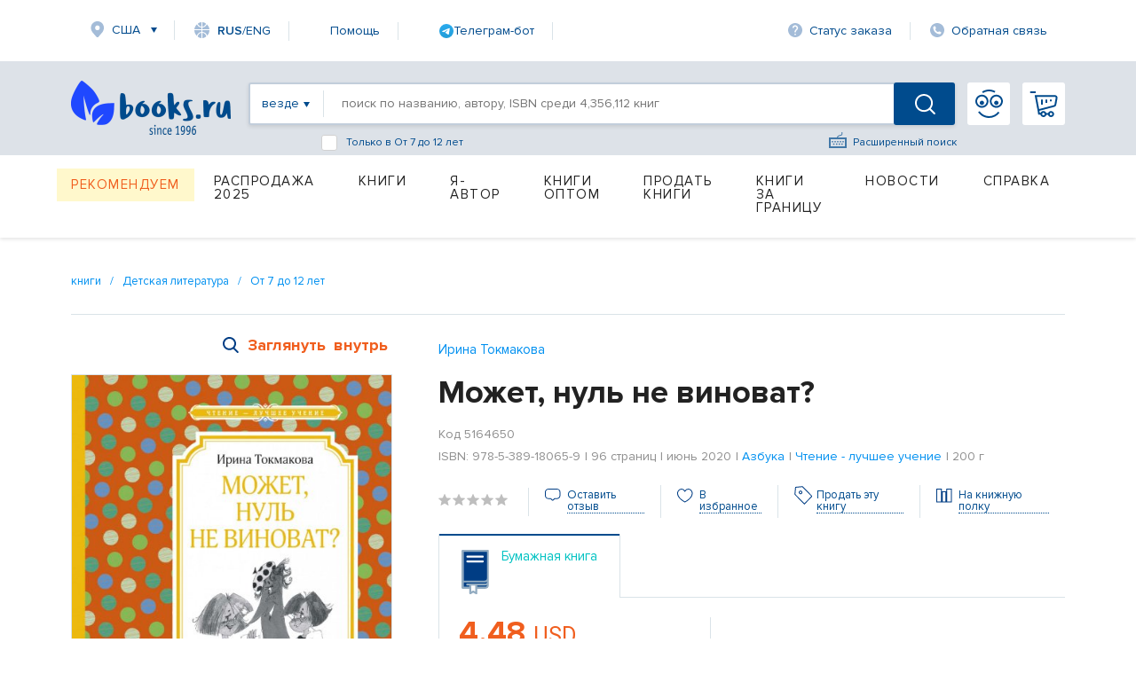

--- FILE ---
content_type: text/html; charset=utf-8
request_url: https://www.books.ru/books/mozhet-nul-ne-vinovat-5164650/
body_size: 24539
content:
<!DOCTYPE html PUBLIC "-//W3C//DTD XHTML 1.0 Strict//EN" "http://www.w3.org/TR/xhtml1/DTD/xhtml1-strict.dtd">
<html lang="ru" xmlns:og="http://ogp.me/ns#" >
<head>
     <title>Может, нуль не виноват? — Ирина Токмакова, ISBN 978-5-389-18065-9 — купить книгу на русском языке с доставкой по всему миру | Books.ru</title>
     <meta name="author" content="" />
     <meta name="copyright" content="" />
     <meta name="keywords" content="Может, нуль не виноват?, Ирина Токмакова, купить книгу, на русском языке, доставка по всему миру, isbn 978-5-389-18065-9" />
     <meta name="description" content="Купить книгу «Может, нуль не виноват?» автора Ирина Токмакова на русском языке в интернет-магазине Books.ru. Доставка по всему миру, оплата картой и PayPal. ISBN: 978-5-389-18065-9. Издательство: Азбука." />
          <link rel="canonical" href="https://www.books.ru/books/mozhet-nul-ne-vinovat-5164650/">
          <link rel="image_src" href="https://files.books.ru/pic/5164001-5165000/5164650/1324702390c.jpg" />
     
    <meta property="og:type" content="book" />
    <meta property="og:title" content="Может, нуль не виноват? — Ирина Токмакова, ISBN 978-5-389-18065-9 — купить книгу на русском языке с доставкой по всему миру | Books.ru" />
    <meta property="og:description" content="Купить книгу «Может, нуль не виноват?» автора Ирина Токмакова на русском языке в интернет-магазине Books.ru. Доставка по всему миру, оплата картой и PayPal. ISBN: 978-5-389-18065-9. Издательство: Азбука." />
    <meta property="og:url" content="https://www.books.ru/books/mozhet-nul-ne-vinovat-5164650/" />
    <meta property="og:image" content="https://files.books.ru/pic/5164001-5165000/5164650/1324702390c.jpg" />
    <meta property="og:site_name" content="Books.Ru" />

    <meta name="twitter:card" content="summary_large_image">
    <meta name="twitter:title" content="Может, нуль не виноват? — Ирина Токмакова, ISBN 978-5-389-18065-9 — купить книгу на русском языке с доставкой по всему миру | Books.ru">
    <meta name="twitter:description" content="Купить книгу «Может, нуль не виноват?» автора Ирина Токмакова на русском языке в интернет-магазине Books.ru. Доставка по всему миру, оплата картой и PayPal. ISBN: 978-5-389-18065-9. Издательство: Азбука.">
    <meta name="twitter:image" content="https://files.books.ru/pic/5164001-5165000/5164650/1324702390c.jpg">
    <meta name="twitter:site" content="@booksru">


        


<script type="application/ld+json">
{
  "@context": "https://schema.org/",
  "@type": "Book",
  "name": "Может, нуль не виноват?",
  "author": {
    "@type": "Person",
    "name": "Ирина Токмакова"
  },
  "isbn": "978-5-389-18065-9",
  "image": "https://files.books.ru/pic/5164001-5165000/5164650/1324702390c.jpg",
  "inLanguage": "Russian",
  "publisher": {
    "@type": "Organization",
    "name": "Азбука"
  },
  "offers": {
    "@type": "Offer",
    "url": "https://www.books.ru/books/mozhet-nul-ne-vinovat-5164650/",
    "price": "313.56",
    "priceCurrency": "RUB",
    "availability": "https://schema.org/InStock"
  }
}
</script>

<script type="application/ld+json">
{
  "@context": "https://schema.org/",
  "@type": "Product",
  "name": "Может, нуль не виноват?",
  "image": "https://files.books.ru/pic/5164001-5165000/5164650/1324702390c.jpg",
  "description": "  «Может, Нуль не виноват?» – весёлая повесть Ирины Токмаковой о приключениях школьников Али и Антона, которые чудесным образом оказались… в учебнике математики. Ребята отправляются на поиски пропавшего из задачки солдатика, без которого её просто невозможно решить. По...",
  "sku": "978-5-389-18065-9",
  "brand": {
    "@type": "Brand",
    "name": "Азбука"
  },
  "offers": {
    "@type": "Offer",
    "url": "https://www.books.ru/books/mozhet-nul-ne-vinovat-5164650/",
    "price": "313.56",
    "priceCurrency": "RUB",
    "availability": "https://schema.org/InStock"
  },
  
  "isVariantOf": {
    "@type": "ProductGroup",
    "name": "Может, нуль не виноват?",
    
    "author": {
      "@type": "Person",
      "name": "Ирина Токмакова"
    },
    
    "isbn": "978-5-389-18065-9",
    "inLanguage": "Russian",
    "publisher": {
      "@type": "Organization",
      "name": "Азбука"
    },
    "datePublished": "июнь 2020",
    "numberOfPages": "96"
  }
}
</script>



     
	<script>
        var edSettings = {c:'comments', signature: '11286920541768996886'};          
        var currency_id = "2"
        var to_cart_link = "/cart_add.php?product=5164650&t=1768996886&back_url=%2Fbooks%2Fmozhet-nul-ne-vinovat-5164650%2F&currency_id="+currency_id
        var user_id = 0
        var is_any_price = false
        var editionpage = false
        var product_title = "Может, нуль не виноват?"
        var eversion_product1_url = ""
        var eversion_url_cart = ""
        var eversion_id_product2 = ""
        var eversion_price = ""
        var demandpage = false
     </script>
     
     
		
     <meta http-equiv="Content-Type" content="text/html; charset=utf-8" />
     <meta name="viewport" content="width=1631, initial-scale=1.0">


     <link rel="stylesheet" href="/static/vendor/lightslider/lightslider.css"/>
	 
     <link rel="stylesheet" href="/static/css/layout.css?v=403" type="text/css" />
     <!--<link rel="stylesheet" href="/static/css/index.min.css">
     
     <!--<link rel="stylesheet" href="/static/css/common.css?v=403" type="text/css" />-->
     <!--[if IE 8]><link rel="stylesheet" href="/static/css/ie8.css?v=403" type="text/css" /><![endif]-->
     <!--[if IE 7]><link rel="stylesheet" href="/static/css/ie7.css?v=403" type="text/css" /><![endif]-->
     <!--[if IE 6]><link rel="stylesheet" href="/static/css/ie6.css?v=403" type="text/css" /><script type="text/javascript" src="/static/js/DD_belatedPNG.js"></script><script type="text/javascript">DD_belatedPNG.fix('div.top p.price, div.top p.price span, div.slider-left, div.slider-right');</script><![endif]-->

     
     <link href="https://fonts.googleapis.com/css?family=Roboto&amp;display=swap" rel="stylesheet">
     
         <script src="https://code.jquery.com/jquery-1.8.2.js"></script>     
     <!--link type="text/css" href="https://code.jquery.com/ui/1.12.1/themes/smoothness/jquery-ui.css?v=403" rel="Stylesheet" /> -->    
     <script type="text/javascript" src="https://code.jquery.com/ui/1.9.1/jquery-ui.js?v=403"></script>
     <link rel="stylesheet" href="https://code.jquery.com/ui/1.9.1/themes/base/jquery-ui.css" />
     
     <link type="text/css" href="/static/css/keybord.css?v=403" rel="Stylesheet" /> 
     
     <script type="text/javascript" src="/static/vendor/slick-slider/slick.min.js"></script>
	 <script src="/static/vendor/lightslider/lightslider.js" type="text/javascript"></script>
	 
	 
	 <script type="text/javascript" src="/static/js/keybord.js?v=403"></script>
     
     <script type="text/javascript" src="/static/js/jquery.timers.js"></script>
     <script type="text/javascript" src="/static/js/jquery.cookie.js"></script>
     <script src="/static/js/jquery.maskedinput.min.js" type="text/javascript"></script>
     <script src="/static/js/jquery.timeTo.js" type="text/javascript"></script>
	 
	 
     
     <script src="/static/js/opentip-jquery.js"></script><!-- Change to the adapter you actually use -->
     <link href="/static/css/opentip.css" rel="stylesheet" type="text/css" />
     <link href="/static/css/timeTo.css" rel="stylesheet" type="text/css" />
     
     
     <script type="text/javascript">
          var init_function = 'initPageProduct();';
           
     var header_region_sub_id = 0;
          
     var current_timestamp = parseInt(1768996886);
     
     </script>
     
     <script type="text/javascript" src="/static/js/main_design.js?v=403&m=2"></script>
          <script type="text/javascript" src="/static/js/temp_friend_fix.js?v=403"></script>
     
     <script src='https://www.google.com/recaptcha/api.js'></script>
	  <script type="text/javascript" src="/static/js/thickbox.js"></script>

     <script type="text/javascript" src="/static/js/thickbox.js"></script>
<!--    <link rel="shortcut icon" href="/static/images/favicon.ico">
    <link rel="icon" href="/static/images/favicon.ico" type="image/x-icon">
-->

<!-- Favicon base -->
<link rel="icon" href="/static/images/favicon.ico" type="image/x-icon">

<!-- SVG (современные браузеры) -->
<link rel="icon" href="/static/images/favicon.svg" type="image/svg+xml">

<!-- PNG -->
<link rel="icon" type="image/png" sizes="96x96" href="/static/images/favicon-96x96.png">

<!-- Apple Touch Icon -->
<link rel="apple-touch-icon" sizes="180x180" href="/static/images/apple-touch-icon.png">
    
    <script charset="UTF-8" src="//web.webpushs.com/js/push/06e39f1593c03bda6f3d1c06adaeb7ac_1.js" async></script>

    <link rel="alternate" media="only screen and (max-width: 640px)" href="https://m.books.ru/books/mozhet-nul-ne-vinovat-5164650/"/>
    
    <script type="text/javascript">
    
        window.addEventListener('load', function() {
            oSpP.push("Name", "Гость");
            oSpP.push("Email", "");
            oSpP.push("Gender", "Unknown");
            oSpP.push("Birthday", "");
        });
        
    
    </script>	<script type="text/javascript" src="/static/tinymce/jscripts/tiny_mce/tiny_mce.js?v=381"></script>
	
	     <script type="text/javascript" src="/static/js/jquery.rating.js?v=381"></script>
     <link rel="stylesheet" type="text/css" href="/static/css/jquery.rating.css?v=381" media="screen" /> 

     
     <script type="text/javascript" src="https://apis.google.com/js/plusone.js">
          {lang: 'ru'}
     </script>
      

</head>
		<body>


<!-- Header -->
		    <header class="header">  <script type="text/javascript">


	
$(document).ready(function() {
	$("#header_banner_close").click(function() {
          $(".header_banner_container").css({'display':'none'});
     })
}) 
function checkForm(form) {
    var e = 0;
    for (var i = 0; i < form.length-1; i++) {
        if (!form[i].value.replace(/^\s+|\s+$/g, '')){
            e = 1;
        }
    }
    if(e) {
        return false;
    }

}

    </script> 
        <div class="container">
            <nav class="header_nav-top">
                <div class="region">
					<a class="link-icon link-icon-region header_nav-top_item" href="#">США</a>
				</div>
				<!--
					<a class="link-icon link-icon-lang header_nav-top_item" onclick="Javascript:popupwindow('<p style=\'text-align: center;\'>At Books.ru you can find the biggest choice of Russian titles, worldwide delivery and many types of payment.</p><p style=\'text-align: center;\'>If you need help please write to supbooks@books.ru.</p><p style=\'text-align: center;\'><a class=\'custom_link\' href=\'/?lang=eng\'>Go to English version</a></p>');return false;" href="/?lang=eng"><span ><span style="font-weight: 600;">RUS</span>/ENG</a>
-->
<a class="link-icon link-icon-lang header_nav-top_item" onclick="Javascript:popupwindow('<div style=\'text-align:center; font-family: Arial, sans-serif; padding: 8px 6px;\'>\
  <h3 style=\'margin: 6px 0 10px; font-size: 18px; font-weight: 700;\'>Welcome to Books.ru</h3>\
  <p style=\'margin: 0 0 10px; line-height: 1.45; font-size: 14px;\'>At Books.ru, you’ll find the largest selection of Russian books, worldwide delivery, and a variety of payment options.</p>\
  <p style=\'margin: 0 0 16px; line-height: 1.45; font-size: 14px;\'>For assistance, email us at <a href=\'mailto:supbooks@books.ru\'>supbooks@books.ru</a> or message us:</p>\
  <div style=\'display:inline-flex; gap:10px; flex-wrap: wrap; justify-content:center;\'>\
    <a href=\'https://wa.me/message/IB23DRGHJSBPD1\' target=\'_blank\' rel=\'noopener\' \
       style=\'display:inline-flex; align-items:center; padding:8px 12px; border-radius:6px; text-decoration:none; font-weight:600; font-size:14px; background:#25D366; color:#fff;\'>\
      <svg xmlns=\'http://www.w3.org/2000/svg\' width=\'18\' height=\'18\' viewBox=\'0 0 32 32\' style=\'margin-right:8px; flex:0 0 auto;\'>\
        <path fill=\'#FFFFFF\' d=\'M16 0C7.163 0 0 7.163 0 16c0 2.822.736 5.573 2.137 7.996L0 32l8.24-2.102A15.91 15.91 0 0 0 16 32c8.837 0 16-7.163 16-16S24.837 0 16 0Z\' opacity=\'.15\'/>\
        <path fill=\'#FFFFFF\' d=\'M24.47 19.563c-.375-.188-2.213-1.094-2.556-1.219-.344-.125-.594-.188-.844.188s-.969 1.219-1.188 1.469-.438.281-.813.094c-.375-.188-1.594-.587-3.031-1.87-1.119-.998-1.875-2.231-2.094-2.606-.219-.375-.023-.578.164-.766.169-.169.375-.438.563-.656.188-.219.25-.375.375-.625.125-.25.062-.469-.031-.656-.094-.188-.844-2.031-1.156-2.781-.305-.73-.617-.63-.844-.642l-.719-.013c-.25 0-.656.094-1 .469s-1.312 1.281-1.312 3.125 1.344 3.625 1.531 3.875c.188.25 2.641 4.031 6.406 5.656.896.387 1.594.619 2.141.793.9.287 1.719.247 2.375.15.725-.108 2.213-.906 2.531-1.781.312-.875.312-1.625.219-1.781-.094-.156-.344-.25-.719-.438Z\'/>\
      </svg>WhatsApp</a>\
    <a href=\'https://t.me/booksru_bot\' target=\'_blank\' rel=\'noopener\' \
       style=\'display:inline-flex; align-items:center; padding:8px 12px; border-radius:6px; text-decoration:none; font-weight:600; font-size:14px; background:#37AEE2; color:#fff;\'>\
      <svg xmlns=\'http://www.w3.org/2000/svg\' width=\'18\' height=\'18\' viewBox=\'0 0 240 240\' style=\'margin-right:8px; flex:0 0 auto;\'>\
        <circle cx=\'120\' cy=\'120\' r=\'120\' fill=\'#ffffff\' opacity=\'.15\'/>\
        <path fill=\'#ffffff\' d=\'M179.45 72.53a4.97 4.97 0 0 0-4.9-.65L57.4 116.55c-2.24.89-3.69 2.95-3.74 5.34-.06 2.39 1.29 4.51 3.48 5.48l27.41 12.09c2.32.99 5.02.55 6.91-1.1l50.43-43.53c1.54-1.33 3.81-1.44 5.48-.27 1.67 1.18 2.37 3.29 1.71 5.19l-18.74 54.92c-.79 2.31.02 4.87 1.97 6.36 1.95 1.48 4.62 1.66 6.76.46l28.84-15.83c2.18-1.2 3.48-3.56 3.3-6.04l-3.65-48.78c-.13-1.73.46-3.43 1.64-4.72a4.98 4.98 0 0 0-.5-7.29Z\'/>\
      </svg>Telegram</a>\
  </div>\
  <p style=\'margin: 16px 0 0;\'>\
    <a class=\'custom_link\' href=\'/?lang=eng\' style=\'display:inline-block; padding:10px 14px; border-radius:6px; background:#333; color:#fff; text-decoration:none; font-weight:700; font-size:14px;\'>Go to English version</a>\
  </p>\
</div>');return false;" href="/?lang=eng"><span><span style="font-weight: 600;">RUS</span>/ENG</span></a>


								
                <a class="link-icon header_nav-top_item" href="/help">Помощь</a>

<!--                <a class="link-icon link-icon-help header_nav-top_item" href="https://t.me/booksru_bot" target="_blank" rel="noopener">Телеграм-бот</a> -->

<!-- <a class="link-icon link-icon-telegram header_nav-top_item" href="https://t.me/booksru_bot" target="_blank" rel="noopener"> Телеграм-бот</a> --> 

<!-- <a class="link-icon link-icon-telegram header_nav-top_item" href="https://t.me/booksru_bot" target="_blank" rel="noopener">  Телеграм-бот </a> -->

<a class="link-icon header_nav-top_item" href="https://t.me/booksru_bot" target="_blank" rel="noopener">
  <img src="https://www.books.ru/static/texts/t_logo.svg" alt="Telegram" width="16" height="16"> Телеграм-бот
</a>



                <a class="link-icon link-icon-status header_nav-top_item" onclick="Javascript:orderlogin_first_step(); return false;" href="">Статус заказа</a>
                <a class="link-icon link-icon-feedback header_nav-top_item" href="/postform/?feedback">Обратная связь</a>
            </nav>

                            <script type='text/javascript'><!--//<![CDATA[
   var m3_u = (location.protocol=='https:'?'https://www.books.ru/banner/www/delivery/ajs.php':'/banner/www/delivery/ajs.php');
   var m3_r = Math.floor(Math.random()*99999999999);
   if (!document.MAX_used) document.MAX_used = ',';
   document.write ("<scr"+"ipt type='text/javascript' src='"+m3_u);
   document.write ("?zoneid=11&amp;user_type=Guest&amp;user_last_activity=0");
   document.write ('&amp;cb=' + m3_r);
   if (document.MAX_used != ',') document.write ("&amp;exclude=" + document.MAX_used);
   document.write (document.charset ? '&amp;charset='+document.charset : (document.characterSet ? '&amp;charset='+document.characterSet : ''));
   document.write ("&amp;loc=" + escape(window.location));
   if (document.referrer) document.write ("&amp;referer=" + escape(document.referrer));
   if (document.context) document.write ("&context=" + escape(document.context));
   if (document.mmm_fo) document.write ("&amp;mmm_fo=1");
   document.write ("'><\/scr"+"ipt>");
//]]>--></script><noscript><noindex><a rel='nofollow' href='http://www.books.ru/banner/www/delivery/ck.php?n=ad3f0bb1&amp;cb=12341234' target='_blank'><img src='http://www.books.ru/banner/www/delivery/avw.php?zoneid=11&amp;cb=12341234&amp;n=ad3f0bb1' border='0' alt='' /></a></noindex></noscript>
                   

               
			
			<form method='post' action='https://www.books.ru/change_region.php?back_url=%2Fbooks%2Fmozhet-nul-ne-vinovat-5164650%2F' id="header_region_form">
         <div class="region-popup menu_region " style='display:none;'>
            <a href="#" class="region-popup_close"></a>
            <div class="region-popup_item ">
                <div class="region-popup_header">
                    <label class="label">Мой регион:</label>
                    <span class="region-title">США</span>
                    <a class="region-change" id="header_mainregion_trigger" href="#">Изменить</a>
                </div>
				<div class="region_other" id="header_region_other_wrapper" >
							<selecT name="mainregion_other" id="header_mainregion_other" class='input input-select first' >
                                    <option value='-1'>--не выбрано--</option>
                                     
                                       <option value='271' >Москва</option>
                                     
                                       <option value='304' >Санкт-Петербург</option>
                                     
                                       <option value='1' >Россия</option>
                                     
                                       <option value='0' >Другая страна</option>
                                                                  </select>
							  <select name="subregion_other" style='display:none;' id="header_mainregion_other2" class='input input-select first'>
                              </select>
					<!--<input placeholder="Выберите страну" type="text" class="input input-select first">
					<input placeholder="Выберите город" type="text" class="input input-select">-->
				</div>
            </div> 
			<div class="region-popup_item ">
			                                          <b class="menu_region_title">Доставка:</b> 

                        <div class="menu_region_link">
                             <a href="/pages.php?id=1255" target="_self">Почта</a>
                             <a href="/pages.php?id=1255" target="_self" class="hint"><img src="/static/images/help-1.gif" alt="Подсказка" /></a>
                             <span class="hint">
                              Подсказка для почты 
 
                              </span>
                         </div>

    
                        <div class="menu_region_link">
                             <a href="/pages.php?id=1254" target="_self">Авиапочта</a>
                             <a href="/pages.php?id=1254" target="_self" class="hint"><img src="/static/images/help-1.gif" alt="Подсказка" /></a>
                             <span class="hint">
                              Подсказка авиапочты 
 
                              </span> 
                         </div>
                         
                         <div class="clear"></div>

                         <div class="hr"></div>

                         <b class="menu_region_title">Оплата:</b> 
    
                        <div class="menu_region_link">
                             <a href="/pages.php?id=5" target="_self">Банковская карта</a>
                             <a href="/pages.php?id=5" target="_self" class="hint"><img src="/static/images/help-1.gif" alt="Подсказка" /></a>
                             <span class="hint">
                              Подсказка для банковской карты   
                              </span> 
                         </div>


                          <div class="menu_region_link">
                                    <a href="/pages.php?id=5" target="_self" >Другие </a>
                                    <a href="/pages.php?id=5" target="_self" class="hint"><img src="/static/images/help-1.gif" alt="Подсказка" /></a>
                                       <span class="hint">
                                   Подсказка для других способов оплаты  
                                   </span> 
                         </div>
                      
 <div class="clear"></div>

                           <br/><br/>

                      
 

            </div>
            
        </div> 
		</form>  
            
        </div> 		        <div class="header_search-container">
            <div class="container header_search-container-in">
			  
			                
                <a href="/" class="header_logo"></a>
				
                <div class="header_search-field">
				<form id="inlinesearch" method="get" style="display:flex; width:100%" action="/search.php " onsubmit="return checkForm(this.elements)" >
				    
                    <a class="header_search-filter everywhere" id="inlinesearch_where_text" href="#"><span>везде</span></a>
					
			<div class="search-list-popup search_list" id="search-list-popup">
            <div class="search-list-popup_item">
				<a href="#" id="inlinesearch_where_all" class="custom-link">везде</a>	
									<a href="#" id="inlinesearch_where_books" class="custom-link">бумажная книга</a>
                					<a href="#" id="inlinesearch_where_file" class="custom-link">электронная книга</a>
                					<a href="#" id="inlinesearch_where_audiofile" class="custom-link">аудиокнига</a>
                				<a href="#" id="inlinesearch_where_used" class="custom-link">книжный маркет</a>	
                            </div>
			</div> 

					
					 <input type="hidden" value='all' name='s[type_of_addon]' id='inlinesearch_where'>
                    <input type="text" name="s[query]" class="header_search-input autolabel keyboardInput" value="" placeholder="поиск по названию, автору, ISBN среди 4,356,112 книг">
					
					
					<!--<a id="keyboardInputInitiator"  onclick="return false;" class="header_search-extended-img" data-title='перейти к форме расширенного поиска' alt="Показать клавиатуру">--> <img  class="header_search-extended-img" src="/static/images/extended-icon.svg" id="keyboardInputInitiator"  alt=""/><!--</a>-->
                    <a href="/search_form.php" class="header_search-extended-icon" data-title='перейти к форме расширенного поиска'>Расширенный поиск</a>
										<div class="bottom_search-checkbox" style="display: flex;-ms-flex-direction: row;flex-direction: row;-ms-flex-align: center;align-items: center;position: absolute;cursor: default;bottom: -31px;left: 80px;color: #004b8d;font-size: 12px;">
							<input name="s[subcategory]"  value='9000106' id="checkbox-f1"  class="input-checkbox" type="checkbox">
                             <label for="checkbox-f1" class="label label-checkbox" style="color: #004b8d;font-size: 12px;">
                             Только в От 7 до 12 лет
                            </label>
					</div>
																				<input name="s[go]" type="hidden" id="go" value="1" />
                    <button class="header_search-btn "></button>
					</form>
                     <!-- <div class="header_search-extended"  >
                        <!--<div class="header_search-extended_section">
                            <label class="header_search-extended_label">Категории товаров</label> 
                            <a class="header_search-extended_text" href="#"><b>На</b>ука</a>
                            <a class="header_search-extended_text" href="#"><b>На</b>ука</a>
                            <a class="header_search-extended_text" href="#"><b>На</b>ука</a>
                            <a class="header_search-extended_text" href="#"><b>На</b>ука</a>
                            <a class="header_search-extended_text" href="#"><b>На</b>ука</a>
                        </div>
                       <div class="header_search-extended_section">
                            <label class="header_search-extended_label">Товары</label>
							<div id="search-extended-items">
							</div>
                            
                        </div>
                        <div id="header_search-extended-count">
                            
                        </div>
                    </div> -->
                </div>
				<div style="display:flex; position:relative;">
								<a class="header_nav-btn header_nav-btn-login" href="/member/login.php" >
                </a>
				                <a class="header_nav-btn header_nav-btn-cart" href="/cart.php">
					                </a>
						<!-- My Books -->
		<div class="my-books-popup menu_region " >
           
			<div class="my-books_item">
			<ul>
					<li><a class="custom-link" href="https://www.books.ru/member/" onclick="Javascript:popupwindow('<a href=https://www.books.ru/member/login.php>Войти</a> или <a href=https://www.books.ru/member/register.php>зарегистрироваться</a>');return false;" data-title='Моя страница'>Моя страница</a></li>
					<li><a class="custom-link" href="https://www.books.ru/member/orders/" onclick="Javascript:popupwindow('<a href=https://www.books.ru/member/login.php>Войти или узнать состояние заказа по номеру</a>');return false;" data-title='Мои заказы'>Заказы</a></li>
					<li><a  class="custom-link" href="https://www.books.ru/member/pm/" onclick="Javascript:popupwindow('<a href=https://www.books.ru/member/login.php>Войти</a> или <a href=https://www.books.ru/member/register.php>зарегистрироваться</a>');return false;" data-title='Мои сообщения'>Сообщения</a></li>
					<li><a  class="custom-link" href="https://www.books.ru/member/friends/news.php" onclick="Javascript:popupwindow('<a href=https://www.books.ru/member/login.php>Войти</a> или <a href=https://www.books.ru/member/register.php>зарегистрироваться</a>');return false;" data-title='Мои Друзья'>Друзья</a></li>
										<li><a class="custom-link" onclick="return false" style="color: #8f8f8f" href="" data-title='Выход'>Выход</a></li>
														
				<a class="custom-link" href="https://www.books.ru/member/" class="patch"></a>
			</div>
        </div> 
		<!-- // My Books -->				</div>
			  <!---->
            </div>
        </div> <div class="container">

    <nav class="header_menu">
                 <!--For free column-->
        <div class="header_menu_item-wrap free" href="#">
            <a href="/recommend" data-title='Рекомендуем' class="header_menu_item header_menu_item-free">Рекомендуем</a>
        </div>
                  <div class="header_menu_item-wrap" href="#">
            <a href="/booksale-2025" data-title='Распродажа 2025' class="header_menu_item  fix">Распродажа 2025</a>             </div>
                      <div class="header_menu_item-wrap" href="#">
            <a href="/knigi-9000000/" data-title='Книги' class="header_menu_item ">Книги</a>             <div class="header_dropdown-menu">
                <div class="dropdown-menu_item-wrap">
                    <div class="dropdown-menu_item">
                                                          <a href="" data-title='Бумажные книги' class="dropdown-menu_item_label disable">Бумажные книги</a>                                                              <a href="/biznes-9000032/" data-title='Бизнес' class="dropdown-menu_item_link">Бизнес</a>                                 <a href="/detskaya-literatura-9000089/" data-title='Детская литература' class="dropdown-menu_item_link">Детская литература</a>                                 <a href="/dom-semya-khobbi-sport-9000137/" data-title='Дом, семья, хобби, спорт' class="dropdown-menu_item_link">Дом, семья, хобби, спорт</a>                                 <a href="/knigi-na-inostrannykh-yazykakh-9001388/" data-title='Книги на иностранных языках' class="dropdown-menu_item_link">Книги на иностранных языках</a>                                 <a href="/kompyutery-i-internet-9001405/" data-title='Компьютеры и Интернет' class="dropdown-menu_item_link">Компьютеры и Интернет</a>                                 <a href="/kultura-iskusstvo-publitsistika-muzyka-9000545/" data-title='Культура, искусство, публицистика, музыка' class="dropdown-menu_item_link">Культура, искусство, публицистика, музыка</a>                                 <a href="/nauka-tekhnika-meditsina-9000660/" data-title='Наука, техника, медицина' class="dropdown-menu_item_link">Наука, техника, медицина</a>                                 <a href="/religiya-okkultizm-ezoterika-astrologiya-9000487/" data-title='Религия, оккультизм, эзотерика, астрология' class="dropdown-menu_item_link">Религия, оккультизм, эзотерика, астрология</a>       </div>
                    </div>
                    <div class="dropdown-menu_item-wrap">
                        <div class="dropdown-menu_item">
                                                        <a href="/spetsialnye-izdaniya-9001368/" data-title='Специальные издания' class="dropdown-menu_item_link">Специальные издания</a>                                 <a href="/spravochniki-entsiklopedii-slovari-9001333/" data-title='Справочники, энциклопедии, словари' class="dropdown-menu_item_link">Справочники, энциклопедии, словари</a>                                 <a href="/khudozhestvennaya-literatura-9001274/" data-title='Художественная литература' class="dropdown-menu_item_link">Художественная литература</a>                        </div>
                    <div class="dropdown-menu_item">
                                                     <a href="" data-title='Электронные книги' class="dropdown-menu_item_label disable">Электронные книги</a>                                                              <a href="/biznes-657287/" data-title='Бизнес' class="dropdown-menu_item_link">Бизнес</a>                                 <a href="/detskaya-literatura-657289/" data-title='Детская литература' class="dropdown-menu_item_link">Детская литература</a>                                 <a href="/dom-semya-khobbi-sport-657290/" data-title='Дом, семья, хобби, спорт' class="dropdown-menu_item_link">Дом, семья, хобби, спорт</a>                                 <a href="/kompyutery-i-internet-657286/" data-title='Компьютеры и Интернет' class="dropdown-menu_item_link">Компьютеры и Интернет</a>                                 <a href="/kultura-iskusstvo-publitsistika-657291/" data-title='Культура, искусство, публицистика' class="dropdown-menu_item_link">Культура, искусство, публицистика</a>       </div>
                    </div>
                    <div class="dropdown-menu_item-wrap">
                        <div class="dropdown-menu_item">
                                                        <a href="/nauka-tekhnika-meditsina-657292/" data-title='Наука, техника, медицина' class="dropdown-menu_item_link">Наука, техника, медицина</a>                                 <a href="/religiya-ezoterika-astrologiya-okkultizm-687614/" data-title='Религия, эзотерика, астрология, оккультизм' class="dropdown-menu_item_link">Религия, эзотерика, астрология, оккультизм</a>                                 <a href="/spravochniki-entsiklopedii-slovari-657294/" data-title='Справочники, энциклопедии, словари' class="dropdown-menu_item_link">Справочники, энциклопедии, словари</a>                                 <a href="/khudozhestvennaya-literatura-657293/" data-title='Художественная литература' class="dropdown-menu_item_link">Художественная литература</a>                        </div>
                    <div class="dropdown-menu_item">
                                                     <a href="" data-title='Аудиокниги' class="dropdown-menu_item_label disable">Аудиокниги</a>                                                              <a href="/cd-v-audio-formate-9000002/" data-title='CD в аудио-формате' class="dropdown-menu_item_link">CD в аудио-формате</a>                                 <a href="/cd-v-formate-mp3-9000017/" data-title='CD в формате MP3' class="dropdown-menu_item_link">CD в формате MP3</a>                                 <a href="/audiofaily-4725569/" data-title='Аудиофайлы' class="dropdown-menu_item_link">Аудиофайлы</a>                        </div>
                    <div class="dropdown-menu_item">
                           </div>
                    </div>
                    <div class="dropdown-menu_item-wrap">
                        <div class="dropdown-menu_item">
                                                        <a href="" data-title='Игры' class="dropdown-menu_item_label disable">Игры</a>                                                              <a href="/igry-4907190/" data-title='Детям' class="dropdown-menu_item_link">Детям</a>                        </div>
                    <div class="dropdown-menu_item">
                                                     <a href="" data-title='Маркет' class="dropdown-menu_item_label disable">Маркет</a>                                                              <a href="/search.php?filter[type]=customer" data-title='Книжный маркет' class="dropdown-menu_item_link">Книжный маркет</a>                        </div>
                    <div class="dropdown-menu_item">
                                                     <a href="" data-title='Сертификаты' class="dropdown-menu_item_label disable">Сертификаты</a>                                                              <a href="/podarochnye-sertifikaty-699908/" data-title='Подарочные сертификаты' class="dropdown-menu_item_link">Подарочные сертификаты</a>                                 <a href="/member/send_cert.php" data-title='Именной сертификат' class="dropdown-menu_item_link">Именной сертификат</a>                           </div>
                    </div>
                </div>
                            </div>
                      <div class="header_menu_item-wrap" href="#">
            <a href="/info_for_author" data-title='Я-Автор' class="header_menu_item  fix">Я-Автор</a>             </div>
                      <div class="header_menu_item-wrap" href="#">
            <a href="/help/company/bulk_purchase" data-title='Книги оптом' class="header_menu_item  fix">Книги оптом</a>             </div>
                      <div class="header_menu_item-wrap" href="#">
            <a href="/sell" data-title='Продать книги' class="header_menu_item  fix">Продать книги</a>             </div>
                      <div class="header_menu_item-wrap" href="#">
            <a href="/abroad" data-title='Книги за границу' class="header_menu_item ">Книги за границу</a>             <div class="header_dropdown-menu">
                <div class="dropdown-menu_item-wrap">
                    <div class="dropdown-menu_item">
                                                          <a href="/books_in_israel" data-title='Израиль' class="dropdown-menu_item_link">Израиль</a>                                 <a href="/books_to_usa/" data-title='США и Канада' class="dropdown-menu_item_link">США и Канада</a>       </div>
                    </div>
                    <div class="dropdown-menu_item-wrap">
                        <div class="dropdown-menu_item">
                                                        <a href="/books_to_australia/" data-title='Австралия и Новая Зеландия' class="dropdown-menu_item_link">Австралия и Новая Зеландия</a>                                 <a href="/books_to_europe/" data-title='Европа' class="dropdown-menu_item_link">Европа</a>                           </div>
                    </div>
                </div>
                            </div>
                      <div class="header_menu_item-wrap" href="#">
            <a href="/news" data-title='Новости' class="header_menu_item  fix">Новости</a>             </div>
                      <div class="header_menu_item-wrap" href="#">
            <a href="/help" data-title='Справка' class="header_menu_item ">Справка</a>             <div class="header_dropdown-menu">
                <div class="dropdown-menu_item-wrap">
                    <div class="dropdown-menu_item">
                                                          <a href="" data-title='Поиск товара' class="dropdown-menu_item_label disable">Поиск товара</a>                                                              <a href="/pages.php?id=4" data-title='Быстрый поиск' class="dropdown-menu_item_link">Быстрый поиск</a>                                 <a href="/pages.php?id=303" data-title='Русская клавиатура' class="dropdown-menu_item_link">Русская клавиатура</a>                                 <a href="/pages.php?id=304" data-title='Расширенный поиск' class="dropdown-menu_item_link">Расширенный поиск</a>                                 <a href="/pages.php?id=305" data-title='Поиск по каталогу' class="dropdown-menu_item_link">Поиск по каталогу</a>                                 <a href="/pages.php?id=306" data-title='Список товаров' class="dropdown-menu_item_link">Список товаров</a>                                 <a href="/pages.php?id=307" data-title='Рекомендации' class="dropdown-menu_item_link">Рекомендации</a>                                 <a href="/pages.php?id=308" data-title='Наличие товара' class="dropdown-menu_item_link">Наличие товара</a>                                 <a href="/pages.php?id=309" data-title='Стоимость доставки товара' class="dropdown-menu_item_link">Стоимость доставки товара</a>                        </div>
                    <div class="dropdown-menu_item">
                                                     <a href="" data-title='Оплата' class="dropdown-menu_item_label disable">Оплата</a>                                                              <a href="/pages.php?id=310" data-title='Общие сведения' class="dropdown-menu_item_link">Общие сведения</a>                                 <a href="/pages.php?id=311" data-title='Возможные способы оплаты' class="dropdown-menu_item_link">Возможные способы оплаты</a>                                 <a href="/pages.php?id=312" data-title='Скидки, DisCODE' class="dropdown-menu_item_link">Скидки, DisCODE</a>                        </div>
                    <div class="dropdown-menu_item">
                           </div>
                    </div>
                    <div class="dropdown-menu_item-wrap">
                        <div class="dropdown-menu_item">
                                                        <a href="" data-title='Доставка' class="dropdown-menu_item_label disable">Доставка</a>                                                              <a href="/help/delivery/" data-title='Общие сведения' class="dropdown-menu_item_link">Общие сведения</a>                                 <a href="/help/delivery/" data-title='Регионы доставки, стоимость' class="dropdown-menu_item_link">Регионы доставки, стоимость</a>                                 <a href="/pages.php?id=314" data-title='Упаковка' class="dropdown-menu_item_link">Упаковка</a>                                 <a href="/pages.php?id=316" data-title='Отслеживание заказа' class="dropdown-menu_item_link">Отслеживание заказа</a>                                 <a href="/pages.php?id=315" data-title='Ограничения на отправку' class="dropdown-menu_item_link">Ограничения на отправку</a>                        </div>
                    <div class="dropdown-menu_item">
                                                     <a href="" data-title='Персональный раздел' class="dropdown-menu_item_label disable">Персональный раздел</a>                                                              <a href="/pages.php?id=317" data-title='Общие сведения' class="dropdown-menu_item_link">Общие сведения</a>                                 <a href="/pages.php?id=318" data-title='Личные данные' class="dropdown-menu_item_link">Личные данные</a>                                 <a href="/pages.php?id=319" data-title='Пароль' class="dropdown-menu_item_link">Пароль</a>                                 <a href="/pages.php?id=320" data-title='Почтовые адреса' class="dropdown-menu_item_link">Почтовые адреса</a>                                 <a href="/pages.php?id=321" data-title='Отслеживание заказов' class="dropdown-menu_item_link">Отслеживание заказов</a>                                 <a href="/pages.php?id=322" data-title='Подписка на новости' class="dropdown-menu_item_link">Подписка на новости</a>                                 <a href="/pages.php?id=1971" data-title='Как продавать книги на books.ru' class="dropdown-menu_item_link">Как продавать книги на books.ru</a>                                 <a href="/help/sip-new/" data-title='Телефония для продавцов' class="dropdown-menu_item_link">Телефония для продавцов</a>       </div>
                    </div>
                    <div class="dropdown-menu_item-wrap">
                        <div class="dropdown-menu_item">
                                                        <a href="/help/scan/" data-title='Сканирование книг' class="dropdown-menu_item_link">Сканирование книг</a>                        </div>
                    <div class="dropdown-menu_item">
                                                     <a href="" data-title='Корпоративным клиентам' class="dropdown-menu_item_label disable">Корпоративным клиентам</a>                                                              <a href="/pages.php?id=324" data-title=' Оптовые закупки' class="dropdown-menu_item_link"> Оптовые закупки</a>                                 <a href="/pages.php?id=325" data-title='Размещение товаров на сайте' class="dropdown-menu_item_link">Размещение товаров на сайте</a>                        </div>
                    <div class="dropdown-menu_item">
                                                     <a href="" data-title='Заказ' class="dropdown-menu_item_label disable">Заказ</a>                                                              <a href="/pages.php?id=326" data-title=' Как положить товар в корзину' class="dropdown-menu_item_link"> Как положить товар в корзину</a>                                 <a href="/pages.php?id=327" data-title='Работа с корзиной' class="dropdown-menu_item_link">Работа с корзиной</a>                                 <a href="/pages.php?id=328" data-title='Выбор и изменение параметров заказа' class="dropdown-menu_item_link">Выбор и изменение параметров заказа</a>                                 <a href="/pages.php?id=329" data-title='Заказ в 1 клик' class="dropdown-menu_item_link">Заказ в 1 клик</a>                                 <a href="/pages.php?id=330" data-title='Отмена сделанного заказа' class="dropdown-menu_item_link">Отмена сделанного заказа</a>                                 <a href="/pages.php?id=331" data-title='Изменение сделанного заказа' class="dropdown-menu_item_link">Изменение сделанного заказа</a>                                 <a href="/pages.php?id=332" data-title='Отслеживание заказа' class="dropdown-menu_item_link">Отслеживание заказа</a>                                 <a href="/pages.php?id=1148" data-title='Аукцион' class="dropdown-menu_item_link">Аукцион</a>                        </div>
                    <div class="dropdown-menu_item">
                           </div>
                    </div>
                    <div class="dropdown-menu_item-wrap">
                        <div class="dropdown-menu_item">
                                                        <a href="" data-title='Издание книг по системе Принт-он-Деманд' class="dropdown-menu_item_label disable">Издание книг по системе Принт-он-Деманд</a>                                                     </div>
                    <div class="dropdown-menu_item">
                                                     <a href="" data-title='Условия обслуживания' class="dropdown-menu_item_label disable">Условия обслуживания</a>                                                              <a href="/pages.php?id=31" data-title='Общие условия' class="dropdown-menu_item_link">Общие условия</a>                                 <a href="/pages.php?id=31#priemka" data-title='Замена товара' class="dropdown-menu_item_link">Замена товара</a>                                 <a href="/pages.php?id=382" data-title='Вопросы и ответы' class="dropdown-menu_item_link">Вопросы и ответы</a>                        </div>
                    <div class="dropdown-menu_item">
                                                     <a href="" data-title='Гарантии и безопасность' class="dropdown-menu_item_label disable">Гарантии и безопасность</a>                                                              <a href="/pages.php?id=333" data-title='Использование банковских карт' class="dropdown-menu_item_link">Использование банковских карт</a>                                 <a href="/pages.php?id=334" data-title='Банковские переводы' class="dropdown-menu_item_link">Банковские переводы</a>                                 <a href="/pages.php?id=335" data-title='Личная информация' class="dropdown-menu_item_link">Личная информация</a>                        </div>
                    <div class="dropdown-menu_item">
                                                     <a href="" data-title='Подписка на новости' class="dropdown-menu_item_label disable">Подписка на новости</a>                                                              <a href="/pages.php?id=336" data-title='Виды подписки' class="dropdown-menu_item_link">Виды подписки</a>                                 <a href="/pages.php?id=336" data-title='Состояние подписки' class="dropdown-menu_item_link">Состояние подписки</a>                                 <a href="/pages.php?id=336" data-title='Подписка' class="dropdown-menu_item_link">Подписка</a>                                 <a href="/pages.php?id=336" data-title='Отказ от подписки' class="dropdown-menu_item_link">Отказ от подписки</a>                        </div>
                    <div class="dropdown-menu_item">
                           </div>
                    </div>
                    <div class="dropdown-menu_item-wrap">
                        <div class="dropdown-menu_item">
                                                        <a href="" data-title='Партнерская программа' class="dropdown-menu_item_label disable">Партнерская программа</a>                                                              <a href="/pages.php?id=42" data-title='Партнерская программа' class="dropdown-menu_item_link">Партнерская программа</a>                        </div>
                    <div class="dropdown-menu_item">
                                                     <a href="" data-title='Удаление аккаунта Books.Ru' class="dropdown-menu_item_label disable">Удаление аккаунта Books.Ru</a>                                                              <a href="/pages.php?id=43" data-title='Удаление аккаунта Books.Ru' class="dropdown-menu_item_link">Удаление аккаунта Books.Ru</a>                           </div>
                    </div>
                </div>
                            </div>
                 </nav>
    </div>
    </header><!-- // Header -->     
                   

 
                                                            <!--Look Inside -->
							<div class="black" id="black_window_popup_look_inside" style="display:none">
                              <div class="white popup-type" id="product_look_inside">
                                   <div class="block">
                                        <div class="look-inside">
                                             <div class="left-block">
                                                                                                    <div id="id_5164650" class="item_row">
                                                  <div class="book-title">
                                                       <div class='h1'>Может, нуль не виноват?</div>
                                                                                                              						<a href="/author/tokmakova-383916/"  data-title='Ирина Токмакова' class="author">
			Ирина Токмакова		</a>
							                                                       
                                                       <div class="clear"></div>
                                                       <img src="/static/images/stars/stars0.gif"/>
                                                       <div class="clear"></div>
                                                  </div>
                                                  <ul class="covers">
                                                                                                              <li class="selected" id="look_inside_covers">
                                                            <div class="covers">
                                                                 <div class="cover">
                                                                      <a class="custom-link" href="https://files.books.ru/pic/5164001-5165000/5164650/1324702390c.jpg" data-title="Обложка Может, нуль не виноват?"><img src="https://files.books.ru/pic/5164001-5165000/5164650/1324702390c.jpg" width="50" alt="Может, нуль не виноват?"  data-title="Может, нуль не виноват? книга 								Ирина Токмакова	" /></a>
                                                                      <span class="tl"></span>
                                                                 </div>
                                                                 
                                                                                                                                  <div class="hidden" >
                                                                      <a class="custom-link" href="https://files.books.ru/pic/5164001-5165000/5164650/1324702390c.jpg" data-title="Обложка Может, нуль не виноват?">Обложка Может, нуль не виноват? 2</a>
                                                                 </div>
                                                                      
                                                                 
                                                                 <div class="descr">
                                                                      <a class="custom-link" href="https://files.books.ru/pic/5164001-5165000/5164650/1324702390c.jpg" data-title="Обложка Может, нуль не виноват?">Обложки <span id="look_inside_covers_cnt"></span></a>
                                                                 </div>

                                                            </div>
                                                       </li>
                                                                                                                                                                                                                                                                                   
                                                       
                                                       
                                                  </ul>
                                                  </div>
                                                                                                                                            </div>
                                                                                                                                                                                         <div class="middle-block">
                                                  <div class="cover">
                                                       <div class="slider-lookinside-left toogle-menu_pagination"></div>
                                                       <div class="slider-lookinside-right toogle-menu_pagination next"></div>
                                                       
                                                       
                                                       <div class="images">
                                                            <img src='/static/images/ajax-loader.gif' class="ajaxpreloader" data-title='Идет загрузка...'/>
                                                            <table cellspacing="0" style="width:100%;height:100%">
                                                                 <tr>
                                                                      <td style="vertical-align:middle;" ><img src="https://files.books.ru/pic/5164001-5165000/5164650/1324702390c.jpg" alt="Может, нуль не виноват?" data-title=" " /><div class=""></div></td>
                                                                 </tr>
                                                            </table>
                                                            </div>
                                                            
													  													  
                                                  </div>
                                             </div>
											 <div class="right-block">
                                                                                          </div>
                                             <div class="clear"></div>
                                        </div>
                                   </div>
                                   <span class="close"></span>
                              </div>
							  </div>
                              <!-- // Look Inside -->
                                 

        
    <div class="container" itemscope itemtype="http://schema.org/Book">
	<link itemprop="additionalType" href="https://schema.org/Product" />
            
	<!-- Breadcrumbs -->
		
		 <div class="route-wrap" itemscope itemtype="http://schema.org/BreadcrumbList">
		 		 							<span itemprop="itemListElement" itemscope
itemtype="http://schema.org/ListItem">		
				 <a class="custom-link route_item "
itemprop="item" href="/knigi-9000000/"  data-title='книги' ><span itemprop="name">книги</span></a>
				<meta itemprop="position" content="1" />
           		</span>
									
		 							<span itemprop="itemListElement" itemscope
itemtype="http://schema.org/ListItem">		
				 <a class="custom-link route_item "
itemprop="item" href="/detskaya-literatura-9000089/"  data-title='Детская литература' ><span itemprop="name">Детская литература</span></a>
				<meta itemprop="position" content="2" />
           		</span>
									
		 							<span itemprop="itemListElement" itemscope
itemtype="http://schema.org/ListItem">		
				 <a class="custom-link route_item route_item_last"
itemprop="item" href="/ot-7-do-12-let-9000106/"  data-title='От 7 до 12 лет' ><span itemprop="name">От 7 до 12 лет</span></a>
				<meta itemprop="position" content="3" />
           		</span>
									
		         </div>
		<!-- // Breadcrumbs -->        <div class="book-container">
						
				
	<div class="book-slider-section">
				                <a href="/books/mozhet-nul-ne-vinovat-5164650/lookinside/" data-title='Заглянуть внутрь Может, нуль не виноват?' class="zoom-in look-inside">
                    Заглянуть 
                </a>
				                <div class="book-slider">
                                        <div class="demo">
                        <div class="item">            
                            <div class="clearfix">
                                <ul id="image-gallery" class="gallery list-unstyled list-unstyled cS-hidden">
                                        									<li data-thumb="https://files.books.ru/pic/5164001-5165000/5164650/1324702390c.jpg"> 
                                            <img src="https://files.books.ru/pic/5164001-5165000/5164650/1324702390c.jpg" />
                                        </li>
                                    									
                                </ul>
                            </div>
                        </div>
                    </div>	
                </div>
            </div>            
            <main class="book-main-info">
				<div class="author-link-wrap">
				<h2>
                                                                                                          						<a href="/author/tokmakova-383916/" class="custom-link" data-title='Ирина Токмакова' class="author">
			Ирина Токмакова		</a>
											</h2>
				</div>
                <div >
					                    <h1 itemprop="name" class="h3 book-title">Может, нуль не виноват?</h1>
									     
						<p class="p book-code">Код 5164650</p>
						<ul class="isbn-list"> 
                                                  
                                                  	
                                                  <li class="first">ISBN: <span itemprop="isbn">978-5-389-18065-9</span></li>
                                                                                                                                                                                                                  <li>96 страниц </li>
                                                                                                              <meta itemprop="numberOfPages" content="96" />
                                                                                                    
																		 <li>июнь 2020</li>
																											<li><a href="/maker/azbuka-95/" data-title="Издательство Азбука">Азбука</a></li>
																		
																		<li><a href="/series/chtenieluchshee-uchenie-32924/" data-title='Серия Чтение - лучшее учение'>Чтение - лучшее учение</a></li>
																			
									
																		<li>200 г</li>
									                                                                       </ul>
						
                    <!--<p class="p book-code">Код товара: 254631152</p>-->
                </div>
				                <nav class="book-navigation">
                    <div class="book-navigation_item ">
                        <a href="" onclick="return go_comments(0);" class="book-rating book-rating-">
												   							<svg
                            xmlns="http://www.w3.org/2000/svg"
                            xmlns:xlink="http://www.w3.org/1999/xlink"
                            width="14px" height="13px">
                            <path  class="r-5" fill-rule="evenodd"  fill="rgb(190, 190, 190)"
                            d="M7.331,0.212 L9.112,4.317 L13.671,4.697 C13.987,4.724 14.116,5.109 13.876,5.311 L10.417,8.228 L11.454,12.569 C11.526,12.870 11.190,13.107 10.918,12.946 L7.000,10.646 L3.082,12.946 C2.810,13.106 2.475,12.869 2.547,12.569 L3.583,8.228 L0.124,5.310 C-0.116,5.108 0.012,4.724 0.329,4.697 L4.888,4.316 L6.669,0.212 C6.792,-0.073 7.207,-0.073 7.331,0.212 Z"/>
                            </svg> 
																			   							<svg
                            xmlns="http://www.w3.org/2000/svg"
                            xmlns:xlink="http://www.w3.org/1999/xlink"
                            width="14px" height="13px">
                            <path  class="r-5" fill-rule="evenodd"  fill="rgb(190, 190, 190)"
                            d="M7.331,0.212 L9.112,4.317 L13.671,4.697 C13.987,4.724 14.116,5.109 13.876,5.311 L10.417,8.228 L11.454,12.569 C11.526,12.870 11.190,13.107 10.918,12.946 L7.000,10.646 L3.082,12.946 C2.810,13.106 2.475,12.869 2.547,12.569 L3.583,8.228 L0.124,5.310 C-0.116,5.108 0.012,4.724 0.329,4.697 L4.888,4.316 L6.669,0.212 C6.792,-0.073 7.207,-0.073 7.331,0.212 Z"/>
                            </svg> 
																			   							<svg
                            xmlns="http://www.w3.org/2000/svg"
                            xmlns:xlink="http://www.w3.org/1999/xlink"
                            width="14px" height="13px">
                            <path  class="r-5" fill-rule="evenodd"  fill="rgb(190, 190, 190)"
                            d="M7.331,0.212 L9.112,4.317 L13.671,4.697 C13.987,4.724 14.116,5.109 13.876,5.311 L10.417,8.228 L11.454,12.569 C11.526,12.870 11.190,13.107 10.918,12.946 L7.000,10.646 L3.082,12.946 C2.810,13.106 2.475,12.869 2.547,12.569 L3.583,8.228 L0.124,5.310 C-0.116,5.108 0.012,4.724 0.329,4.697 L4.888,4.316 L6.669,0.212 C6.792,-0.073 7.207,-0.073 7.331,0.212 Z"/>
                            </svg> 
																			   							<svg
                            xmlns="http://www.w3.org/2000/svg"
                            xmlns:xlink="http://www.w3.org/1999/xlink"
                            width="14px" height="13px">
                            <path  class="r-5" fill-rule="evenodd"  fill="rgb(190, 190, 190)"
                            d="M7.331,0.212 L9.112,4.317 L13.671,4.697 C13.987,4.724 14.116,5.109 13.876,5.311 L10.417,8.228 L11.454,12.569 C11.526,12.870 11.190,13.107 10.918,12.946 L7.000,10.646 L3.082,12.946 C2.810,13.106 2.475,12.869 2.547,12.569 L3.583,8.228 L0.124,5.310 C-0.116,5.108 0.012,4.724 0.329,4.697 L4.888,4.316 L6.669,0.212 C6.792,-0.073 7.207,-0.073 7.331,0.212 Z"/>
                            </svg> 
																			   							<svg
                            xmlns="http://www.w3.org/2000/svg"
                            xmlns:xlink="http://www.w3.org/1999/xlink"
                            width="14px" height="13px">
                            <path  class="r-5" fill-rule="evenodd"  fill="rgb(190, 190, 190)"
                            d="M7.331,0.212 L9.112,4.317 L13.671,4.697 C13.987,4.724 14.116,5.109 13.876,5.311 L10.417,8.228 L11.454,12.569 C11.526,12.870 11.190,13.107 10.918,12.946 L7.000,10.646 L3.082,12.946 C2.810,13.106 2.475,12.869 2.547,12.569 L3.583,8.228 L0.124,5.310 C-0.116,5.108 0.012,4.724 0.329,4.697 L4.888,4.316 L6.669,0.212 C6.792,-0.073 7.207,-0.073 7.331,0.212 Z"/>
                            </svg> 
																			
                            
                        </a>
                    </div>
                    <div class=" book-navigation_item">
                        <a class="dotted-link book-navigation_link review" href="#" onclick="go_comments(1);return false;" data-title='Отзывы для Может, нуль не виноват?'>Оставить отзыв</a> 
                    </div>
                    <div class=" book-navigation_item">
                        <a class="dotted-link book-navigation_link favorite" href="https://www.books.ru/member/wishlist/?add=5164650"rel="sidebar"  data-title="Может, нуль не виноват?">В избранное</a> 
                    </div>
					                    <div class=" book-navigation_item">
                        <a class="dotted-link book-navigation_link sell" href="https://www.books.ru/member/bookslist/trade.php?id=5164650">Продать эту книгу</a> 
                    </div>
					                    <div class=" book-navigation_item">
					                        <a class="dotted-link book-navigation_link shelf" href="https://www.books.ru/member/bookslist/?add=5164650">На книжную полку</a> 
					                    </div>
                </nav>	




    
    
<script async defer crossorigin="anonymous" src="https://connect.facebook.net/en_US/sdk.js#xfbml=1&version=v3.0"></script>
<script type="text/javascript">

  
         
$(function() {                               
    if (  $(".not_in_stock_button img").length ) 
        $(".not_in_stock_button img").opentip("<p>В настоящий момент мы не знаем дату поступления.</p>", { style: "drop", tipJoint: "bottom right", target: true, });
    if (  $(".not_in_stock_button img").length ) 
        if ($('#plistli').length) $(".not_in_stock_button img").opentip("<p>Если книга вышла несколько лет назад или раньше, попробуйте обратиться к тем, кто уже купил книгу, выбрав тех, кто живет недалеко от вас.</p>", { style: "blue", tipJoint: "right", target: "#plistli", });
    if (  $(".not_in_stock_button img").length ) 
        if ($('#noticeli').length) $(".not_in_stock_button img").opentip("<p>Если книга вышла не очень давно, рекомендуем оставить заявку.</p>", { style: "blue", tipJoint: "right", target: "#noticeli", });
        
   
        
    if (  $(".input_any_price").length ) {
        $(".input_any_price").opentip("<p>Введите цену в соответствии с Вашим представлением о стоимости интеллектуального труда. Спасибо!</p>", { borderWidth: 5, stemLength: 18, stemBase: 20, style: "glass", tipJoint: "right", target: true, borderColor: "#317CC5", showOn: "creation"});
        
        $(".input_any_price").opentip("<p>Введите цену в соответствии с Вашим представлением о стоимости интеллектуального труда. Спасибо!</p>", { borderWidth: 5, stemLength: 18, stemBase: 20, style: "glass", tipJoint: "right", target: true, borderColor: "#317CC5", showOn: "click"});
    }
    
    /*if (  $(".price-old").length )
            $(".yspan_tooltip").opentip("Заплатите картой, банковским переводом, PayPal или другим предоплатным способом и получите еще 6% скидки!", { borderWidth: 5, stemLength: 18, stemBase: 20, style: "glass", target: true, tipJoint: "bottom right", borderColor: "#317CC5", showOn: "creation" });*/
      
});      
  
 

  
</script>  

                <div class="main-info-in">
                    <div class="book-format-tabs">
					    						                        <a href="#def-book" class="custom-link book-format_item book-format_item-book active ">
                            
                            Бумажная книга
                        </a>

												                    </div>
				 
					<div class="flex-row">
					<!-- блок с ценами-->
															<div class="book-price_wrap show" id='def-bookmain'>
						
                            <div>
								
                                <h3 class="h3 book-price sale">4.48 <span><span class="currency_ticker">USD</span></span></h3>
								
																
                            </div>
							 <div itemprop="offers" itemscope itemtype="http://schema.org/Offer">
                                <meta itemprop="price" content="314" />  
                                <meta itemprop="itemCondition" content="http://schema.org/NewCondition" />  
                                <meta itemprop="priceCurrency" content="RUB" />
                                <meta itemprop="availability" content="http://schema.org/InStock" />
                            </div>
							<div class="clear"></div>
                             
                             
						
						                                                                            	
                            <div class="book-navigation book-navigation-price">
                                <div class="book-navigation_item book-navigation_item-price">
                                    <a href="https://www.books.ru/member/wishlist/?notification_price=5164650" class="dotted-link book-navigation_dotted-link first">Сообщить о снижении цены</a>
                                </div>
								
                                <div class="book-navigation_item book-navigation_item-price">
								                                   									<a href="/help/1click/" class="dotted-link  book-navigation_dotted-link">Купить в один клик</a> 
																	                                </div>
                            </div>
							                            <a id="add_to_cart" class="button button-in-cart add_to_cart_ajax" href="/cart_add.php?product=5164650&t=1768996886&back_url=%2Fbooks%2Fmozhet-nul-ne-vinovat-5164650%2F" data-title='Добавить Может, нуль не виноват? в корзину'>Добавить в корзину</a>
																			
																		                             
														
							
							
                        </div>
		                            
							
																			
												
                        <div id="def-book" class="book-format_content show book-seller_wrap" >

																


							                        </div>
						
												
						                    </div>
					
                    
													
							
														<div class="book-storage_section">
							<h4 class="h4 book-storage_title">Наличие на складе</h4>
							<div class="book-storage_wrap">
																<div class="book-storage_info wait"><div><h4 class="h4">Склад в Москве </h4><p class="p"> Ожидаемое поступление (если вы сделаете заказ прямо сейчас): 28.01.2026; планируемая отправка: 29.01.2026</p></div></div><div class="book-storage_info wait"><div><h4 class="h4">Склад в С.-Петербурге </h4><p class="p"> Ожидаемое поступление (если вы сделаете заказ прямо сейчас): 31.01.2026; планируемая отправка: 01.02.2026</p></div></div>
															</div>
							</div>
															
							 
														 
						
						

                    <div class="social-icon_wrap">
                       <!-- <a href="#" class="social-icon google"></a>
                        <a href="#" class="social-icon twitter"></a>
                        <a href="#" class="social-icon facebook"></a>-->
					
  <div style="margin-right:10px;"class="fb-like" data-href="https://www.facebook.com/plugins/like.php?href=https://www.books.ru/books/mozhet-nul-ne-vinovat-5164650/" data-width="100px" data-height="38px" data-layout="button_count" data-action="like" data-size="large" data-show-faces="false" data-share="false"></div>
                                                                 <br/> 
                                                                 <script type="text/javascript" src="https://vk.com/js/api/openapi.js?24"></script>
                                                                 <script type="text/javascript">
                                                                   VK.init({apiId: 2288173, onlyWidgets: true}); 
                                                                 </script>
                                                             
                                                                 
                                                                 <a href="https://twitter.com/share" class="social-icon twitter" data-count="horizontal"></a><script type="text/javascript" src="https://platform.twitter.com/widgets.js"></script>
                                                                 <script type="text/javascript" src="https://vk.com/js/api/openapi.js?24"></script>
                                                                 <script type="text/javascript">
                                                                   VK.init({apiId: 2288173, onlyWidgets: true}); 
                                                                 </script>

                                                               
                                                                 <div id="vk_like"></div>
                                                                 <script type="text/javascript">
                                                                 VK.Widgets.Like("vk_like", {type: "button"});
                                                                 </script>    
																 
																 
                                                                
						                        
                                                           										                    </div>
                </div>
                
<script>
     

     
</script>
            </main>
        </div>
        <div class="book-bottom-container">
            <section class="book-description-section">
                <nav class="tabs-menu tabs-menu-middle book-info_tabs-menu">
                    <a class="tabs-menu_item active" href="#annotation">Аннотация</a>
                    <a class="tabs-menu_item " href="#review">Отзывы</a>
                    <a class="tabs-menu_item" href="#publications">Другие издания</a>
                    <a class="tabs-menu_item" href="#specifications">Технические характеристики</a>
    
                </nav>
                <div class="tabs-menu_content">
                    <div id="annotation" class="book-descr_content show">
                        <section class="book-annotation_section " itemprop="description">
                            <h4 class="h4">Аннотация к книге "Может, нуль не виноват?"</h4>
							<div class="note">
                            <p class="p"><p><span>«Может, Нуль не виноват?» – весёлая повесть Ирины Токмаковой о приключениях школьников Али и Антона, которые чудесным образом оказались… в учебнике математики. Ребята отправляются на поиски пропавшего из задачки солдатика, без которого её просто невозможно решить. По дороге Алю и Антона ждёт много интересного и удивительного, они знакомятся с цифрами, учатся складывать и отнимать.</span></p> <p><span>Художник: </span>Людмила Якшис.<span></span></p></p>
							</div>
							                                            
                                            <ul class="more-links" style="padding:0px; list-style-type: none; " >
                                                                                                                                            </ul>
							
                        </section>
                        <div class="justify-between book-printer_section">
                            <a class="link-icon link-icon-none" href="/books/mozhet-nul-ne-vinovat-5164650/typo/">Оставить замечание о найденной опечатке</a>
                            <a class="link-icon link-icon-printer" href="/books/mozhet-nul-ne-vinovat-5164650/?print=1">Версия для печати</a>                
                        </div>
                    </div>
                    <div id="review" class="tabs-menu_content book-descr_content ">
					                        <section class="comment-form_section">
                            <h4 class="h4 comment-form_title">Оставить комментарий</h4>
							<div class="post_answer" id="post_answer">
							</div>
							<form id="comments_form" name="comments_form" method="post" >  
							                                                                                                                                      <input id='answer_to_id' type="hidden" class="text" name="answer_to_id" value=""/> 
                                            
                            
                            <label class="label">
                                Текст комментария
                                <textarea class="input comment-form_textarea" placeholder="Введите комментарий" name="text" id="comment-form_author" cols="30" rows="10"></textarea>
                            </label>
							<div class="gray">
                                                                 <div class="block" style="margin-bottom:20px;">
                                                                      <p>Оцените книгу:</p>
                                                                      
                                                                      <input name="rating" type="radio" class="star" value="1"/>
                                                                      <input name="rating" type="radio" class="star" value="2"/>
                                                                      <input name="rating" type="radio" class="star" value="3"/>
                                                                      <input name="rating" type="radio" class="star" value="4"/>
                                                                      <input name="rating" type="radio" class="star" value="5"/>                                                                      
                                                                      <div class="clear"></div>                                                                     
                                                                 </div >
							                                                                    <div class="g-recaptcha" data-sitekey="6Ld9yQITAAAAAN6cM4j63bqDEJf457HCKqVw16Ul"></div> 
                            <button class="button button-feedback">Оставить комментарий</button>
							<input type="hidden" name="go" value="add_comment" />
							</form>							
                        </section>
                                            </div>
                    <div id="publications" class="book-descr_content">
					                    
					        <section class="publications_section ">
							        
                               
                            </section>
								
                    </div>
                    <div id="specifications" class="book-descr_content">
                        <section class="specifications_section">
                            <table class="specifications_table">
                                <tbody>
									                                                                                                                    <tr>
                                            <td class="label">Издательство:</td>
                                            <td><a class="custom-link" href="/maker/azbuka-95/" data-title="Издательство Азбука">Азбука</a></td>
                                        </tr>
                                        									                                    																		<tr>
										<td class="label">Серия:</td>
										<td><a href="/series/chtenieluchshee-uchenie-32924/" data-title="Серия Чтение - лучшее учение">Чтение - лучшее учение</a></td>
									</tr>
									                                    
									                                        									<tr>
										<td class="label">Дата выхода:</td>
										<td>июнь 2020</td>
									</tr>
									                                                                                
																											<tr>
										<td class="label">ISBN:</td>
										<td>978-5-389-18065-9</td>
									</tr>
																																																						<tr>
										<td class="label">Объём:</td>
										<td>96 страниц</td>
									</tr>
																		
																		
																		<tr>
										<td class="label">Масса:</td>
										<td>200 г</td>
									</tr>
																											<tr>
										<td class="label">Размеры(высота, ширина), см:</td>
										<td>21 x 14</td>
									</tr>
																											<tr>
										<td class="label">Обложка:</td>
										<td>твёрдая</td>
									</tr>
																																				<tr>
										<td class="label">Бумага:</td>
										<td>офсетная</td>
									</tr>
																											<tr>
										<td class="label">Иллюстрированное издание</td>
										<td>+</td>
									</tr>
																		                                    																																																																																																			
									                                         
									                                    
                                    								</tbody>
                            </table>
                        </section>
                    </div>
                </div>

                				
            </section>
			            <section class="book-category_section">
			
                <h4 class="h4 book-category_title">Книга находится в категориях</h4>
								                                                                                           			   
			                                                                      					  
                                                                                  					  
                                                            					   
					   <a class="custom-link" href="/ot-3-do-7-let-9000094/" data-title='От 3 до 7 лет'>От 3 до 7 лет</a>
                        																		                      					  
               			   
			   
			                                                            								
               
            </section>
			        </div>

	        
		
		<div class="reccomended-book_container">
            <h4 class="h4 reccomended-book_title">Вместе с этой книгой покупают</h4>
			              			                              <div class="" id="catalog-main_row">
<div class="catalog-main_row catalog-main_row_card"> 
               
					
																					
						<div class="book-catalog_item">
						
							<div class="book-catalog_item_img-wrap">
							 
								<div class="discount">
									<span class="discount-number">-13%</span>
								</div>
															<a href="/books/garri-potter-i-tainaya-komnata-4461033/"><img src="https://files.books.ru/pic/4461001-4462000/4461033/944787709c.jpg" alt="Гарри Поттер и Тайная комната"></a>
								
							</div>
							
							<a href="/books/garri-potter-i-tainaya-komnata-4461033/" class="custom-link book-catalog_item_title" data-title="Гарри Поттер и Тайная комната" >Гарри Поттер и Тайная комната</a>
							                                            <a class="viewed-items-book books viewed-items-book-card"><span>бумажная книга</span></a>
														<div class="book-catalog_item_author">
							<a href="/author/rouling-383438/" style="font-size:13px" class="">Джоанн Роулинг</a>							</div>
							<div class="price-block">
							
							<div class="book-catalog_item_price-wrap">
							 							 
																 <span class="book-price-full-sale">48.54  <span class="currency_ticker">USD</span></span>								<span class="book-price">42.23 <span class="currency_ticker">USD</span></span>
																						</div>
							
							</div>
							<div class="valign-wrapper" style="height:10px;">
								<a href="#" class="book-rating book-rating-">
												   							<svg
                            xmlns="http://www.w3.org/2000/svg"
                            xmlns:xlink="http://www.w3.org/1999/xlink"
                            width="14px" height="13px">
                            <path  class="r-5" fill-rule="evenodd"  fill="rgb(190, 190, 190)"
                            d="M7.331,0.212 L9.112,4.317 L13.671,4.697 C13.987,4.724 14.116,5.109 13.876,5.311 L10.417,8.228 L11.454,12.569 C11.526,12.870 11.190,13.107 10.918,12.946 L7.000,10.646 L3.082,12.946 C2.810,13.106 2.475,12.869 2.547,12.569 L3.583,8.228 L0.124,5.310 C-0.116,5.108 0.012,4.724 0.329,4.697 L4.888,4.316 L6.669,0.212 C6.792,-0.073 7.207,-0.073 7.331,0.212 Z"/>
                            </svg> 
																			   							<svg
                            xmlns="http://www.w3.org/2000/svg"
                            xmlns:xlink="http://www.w3.org/1999/xlink"
                            width="14px" height="13px">
                            <path  class="r-5" fill-rule="evenodd"  fill="rgb(190, 190, 190)"
                            d="M7.331,0.212 L9.112,4.317 L13.671,4.697 C13.987,4.724 14.116,5.109 13.876,5.311 L10.417,8.228 L11.454,12.569 C11.526,12.870 11.190,13.107 10.918,12.946 L7.000,10.646 L3.082,12.946 C2.810,13.106 2.475,12.869 2.547,12.569 L3.583,8.228 L0.124,5.310 C-0.116,5.108 0.012,4.724 0.329,4.697 L4.888,4.316 L6.669,0.212 C6.792,-0.073 7.207,-0.073 7.331,0.212 Z"/>
                            </svg> 
																			   							<svg
                            xmlns="http://www.w3.org/2000/svg"
                            xmlns:xlink="http://www.w3.org/1999/xlink"
                            width="14px" height="13px">
                            <path  class="r-5" fill-rule="evenodd"  fill="rgb(190, 190, 190)"
                            d="M7.331,0.212 L9.112,4.317 L13.671,4.697 C13.987,4.724 14.116,5.109 13.876,5.311 L10.417,8.228 L11.454,12.569 C11.526,12.870 11.190,13.107 10.918,12.946 L7.000,10.646 L3.082,12.946 C2.810,13.106 2.475,12.869 2.547,12.569 L3.583,8.228 L0.124,5.310 C-0.116,5.108 0.012,4.724 0.329,4.697 L4.888,4.316 L6.669,0.212 C6.792,-0.073 7.207,-0.073 7.331,0.212 Z"/>
                            </svg> 
																			   							<svg
                            xmlns="http://www.w3.org/2000/svg"
                            xmlns:xlink="http://www.w3.org/1999/xlink"
                            width="14px" height="13px">
                            <path  class="r-5" fill-rule="evenodd"  fill="rgb(190, 190, 190)"
                            d="M7.331,0.212 L9.112,4.317 L13.671,4.697 C13.987,4.724 14.116,5.109 13.876,5.311 L10.417,8.228 L11.454,12.569 C11.526,12.870 11.190,13.107 10.918,12.946 L7.000,10.646 L3.082,12.946 C2.810,13.106 2.475,12.869 2.547,12.569 L3.583,8.228 L0.124,5.310 C-0.116,5.108 0.012,4.724 0.329,4.697 L4.888,4.316 L6.669,0.212 C6.792,-0.073 7.207,-0.073 7.331,0.212 Z"/>
                            </svg> 
																			   							<svg
                            xmlns="http://www.w3.org/2000/svg"
                            xmlns:xlink="http://www.w3.org/1999/xlink"
                            width="14px" height="13px">
                            <path  class="r-5" fill-rule="evenodd"  fill="rgb(190, 190, 190)"
                            d="M7.331,0.212 L9.112,4.317 L13.671,4.697 C13.987,4.724 14.116,5.109 13.876,5.311 L10.417,8.228 L11.454,12.569 C11.526,12.870 11.190,13.107 10.918,12.946 L7.000,10.646 L3.082,12.946 C2.810,13.106 2.475,12.869 2.547,12.569 L3.583,8.228 L0.124,5.310 C-0.116,5.108 0.012,4.724 0.329,4.697 L4.888,4.316 L6.669,0.212 C6.792,-0.073 7.207,-0.073 7.331,0.212 Z"/>
                            </svg> 
																						 
								</a>
															
							</div>
																							  									<a id="add_to_cart" class="button button-buy add_to_cart_ajax"   href="/cart_add.php?product=4461033&t=1768996886&back_url=%2Fbooks%2Fmozhet-nul-ne-vinovat-5164650%2F" data-title='Добавить Гарри Поттер и Тайная комната в корзину'>В корзину</a>

								  																													</div>
					
					
										
										
																					
						<div class="book-catalog_item">
						
							<div class="book-catalog_item_img-wrap">
															<a href="/books/master-i-margarita-5553540/"><img src="https://files.books.ru/pic/5553001-5554000/5553540/1562475488c.jpg" alt="Мастер и Маргарита"></a>
								
							</div>
							
							<a href="/books/master-i-margarita-5553540/" class="custom-link book-catalog_item_title" data-title="Мастер и Маргарита" >Мастер и Маргарита</a>
							                                            <a class="viewed-items-book books viewed-items-book-card"><span>бумажная книга</span></a>
														<div class="book-catalog_item_author">
							<a href="/author/bulgakov-54453/" style="font-size:13px" class="">Михаил Булгаков</a>							</div>
							<div class="price-block">
							
							<div class="book-catalog_item_price-wrap">
							 							 
																								<span class="book-price">147.19 <span class="currency_ticker">USD</span></span>
																						</div>
							
							</div>
							<div class="valign-wrapper" style="height:10px;">
								<a href="#" class="book-rating book-rating-">
												   							<svg
                            xmlns="http://www.w3.org/2000/svg"
                            xmlns:xlink="http://www.w3.org/1999/xlink"
                            width="14px" height="13px">
                            <path  class="r-5" fill-rule="evenodd"  fill="rgb(190, 190, 190)"
                            d="M7.331,0.212 L9.112,4.317 L13.671,4.697 C13.987,4.724 14.116,5.109 13.876,5.311 L10.417,8.228 L11.454,12.569 C11.526,12.870 11.190,13.107 10.918,12.946 L7.000,10.646 L3.082,12.946 C2.810,13.106 2.475,12.869 2.547,12.569 L3.583,8.228 L0.124,5.310 C-0.116,5.108 0.012,4.724 0.329,4.697 L4.888,4.316 L6.669,0.212 C6.792,-0.073 7.207,-0.073 7.331,0.212 Z"/>
                            </svg> 
																			   							<svg
                            xmlns="http://www.w3.org/2000/svg"
                            xmlns:xlink="http://www.w3.org/1999/xlink"
                            width="14px" height="13px">
                            <path  class="r-5" fill-rule="evenodd"  fill="rgb(190, 190, 190)"
                            d="M7.331,0.212 L9.112,4.317 L13.671,4.697 C13.987,4.724 14.116,5.109 13.876,5.311 L10.417,8.228 L11.454,12.569 C11.526,12.870 11.190,13.107 10.918,12.946 L7.000,10.646 L3.082,12.946 C2.810,13.106 2.475,12.869 2.547,12.569 L3.583,8.228 L0.124,5.310 C-0.116,5.108 0.012,4.724 0.329,4.697 L4.888,4.316 L6.669,0.212 C6.792,-0.073 7.207,-0.073 7.331,0.212 Z"/>
                            </svg> 
																			   							<svg
                            xmlns="http://www.w3.org/2000/svg"
                            xmlns:xlink="http://www.w3.org/1999/xlink"
                            width="14px" height="13px">
                            <path  class="r-5" fill-rule="evenodd"  fill="rgb(190, 190, 190)"
                            d="M7.331,0.212 L9.112,4.317 L13.671,4.697 C13.987,4.724 14.116,5.109 13.876,5.311 L10.417,8.228 L11.454,12.569 C11.526,12.870 11.190,13.107 10.918,12.946 L7.000,10.646 L3.082,12.946 C2.810,13.106 2.475,12.869 2.547,12.569 L3.583,8.228 L0.124,5.310 C-0.116,5.108 0.012,4.724 0.329,4.697 L4.888,4.316 L6.669,0.212 C6.792,-0.073 7.207,-0.073 7.331,0.212 Z"/>
                            </svg> 
																			   							<svg
                            xmlns="http://www.w3.org/2000/svg"
                            xmlns:xlink="http://www.w3.org/1999/xlink"
                            width="14px" height="13px">
                            <path  class="r-5" fill-rule="evenodd"  fill="rgb(190, 190, 190)"
                            d="M7.331,0.212 L9.112,4.317 L13.671,4.697 C13.987,4.724 14.116,5.109 13.876,5.311 L10.417,8.228 L11.454,12.569 C11.526,12.870 11.190,13.107 10.918,12.946 L7.000,10.646 L3.082,12.946 C2.810,13.106 2.475,12.869 2.547,12.569 L3.583,8.228 L0.124,5.310 C-0.116,5.108 0.012,4.724 0.329,4.697 L4.888,4.316 L6.669,0.212 C6.792,-0.073 7.207,-0.073 7.331,0.212 Z"/>
                            </svg> 
																			   							<svg
                            xmlns="http://www.w3.org/2000/svg"
                            xmlns:xlink="http://www.w3.org/1999/xlink"
                            width="14px" height="13px">
                            <path  class="r-5" fill-rule="evenodd"  fill="rgb(190, 190, 190)"
                            d="M7.331,0.212 L9.112,4.317 L13.671,4.697 C13.987,4.724 14.116,5.109 13.876,5.311 L10.417,8.228 L11.454,12.569 C11.526,12.870 11.190,13.107 10.918,12.946 L7.000,10.646 L3.082,12.946 C2.810,13.106 2.475,12.869 2.547,12.569 L3.583,8.228 L0.124,5.310 C-0.116,5.108 0.012,4.724 0.329,4.697 L4.888,4.316 L6.669,0.212 C6.792,-0.073 7.207,-0.073 7.331,0.212 Z"/>
                            </svg> 
																						 
								</a>
															
							</div>
																							  									<a id="add_to_cart" class="button button-buy add_to_cart_ajax"   href="/cart_add.php?product=5553540&t=1768996886&back_url=%2Fbooks%2Fmozhet-nul-ne-vinovat-5164650%2F" data-title='Добавить Мастер и Маргарита в корзину'>В корзину</a>

								  																													</div>
					
					
										
										
																					
						<div class="book-catalog_item">
						
							<div class="book-catalog_item_img-wrap">
															<a href="/books/eizen-5588443/"><img src="https://files.books.ru/pic/5588001-5589000/5588443/1088837384c.jpg" alt="Эйзен"></a>
								
							</div>
							
							<a href="/books/eizen-5588443/" class="custom-link book-catalog_item_title" data-title="Эйзен" >Эйзен</a>
							                                            <a class="viewed-items-book books viewed-items-book-card"><span>бумажная книга</span></a>
														<div class="book-catalog_item_author">
							<a href="/author/yakhina-840736/" style="font-size:13px" class="">Гузель Яхина</a>							</div>
							<div class="price-block">
							
							<div class="book-catalog_item_price-wrap">
							 							 
																								<span class="book-price">18.35 <span class="currency_ticker">USD</span></span>
																						</div>
							
							</div>
							<div class="valign-wrapper" style="height:10px;">
								<a href="#" class="book-rating book-rating-">
												   							<svg
                            xmlns="http://www.w3.org/2000/svg"
                            xmlns:xlink="http://www.w3.org/1999/xlink"
                            width="14px" height="13px">
                            <path  class="r-5" fill-rule="evenodd"  fill="rgb(190, 190, 190)"
                            d="M7.331,0.212 L9.112,4.317 L13.671,4.697 C13.987,4.724 14.116,5.109 13.876,5.311 L10.417,8.228 L11.454,12.569 C11.526,12.870 11.190,13.107 10.918,12.946 L7.000,10.646 L3.082,12.946 C2.810,13.106 2.475,12.869 2.547,12.569 L3.583,8.228 L0.124,5.310 C-0.116,5.108 0.012,4.724 0.329,4.697 L4.888,4.316 L6.669,0.212 C6.792,-0.073 7.207,-0.073 7.331,0.212 Z"/>
                            </svg> 
																			   							<svg
                            xmlns="http://www.w3.org/2000/svg"
                            xmlns:xlink="http://www.w3.org/1999/xlink"
                            width="14px" height="13px">
                            <path  class="r-5" fill-rule="evenodd"  fill="rgb(190, 190, 190)"
                            d="M7.331,0.212 L9.112,4.317 L13.671,4.697 C13.987,4.724 14.116,5.109 13.876,5.311 L10.417,8.228 L11.454,12.569 C11.526,12.870 11.190,13.107 10.918,12.946 L7.000,10.646 L3.082,12.946 C2.810,13.106 2.475,12.869 2.547,12.569 L3.583,8.228 L0.124,5.310 C-0.116,5.108 0.012,4.724 0.329,4.697 L4.888,4.316 L6.669,0.212 C6.792,-0.073 7.207,-0.073 7.331,0.212 Z"/>
                            </svg> 
																			   							<svg
                            xmlns="http://www.w3.org/2000/svg"
                            xmlns:xlink="http://www.w3.org/1999/xlink"
                            width="14px" height="13px">
                            <path  class="r-5" fill-rule="evenodd"  fill="rgb(190, 190, 190)"
                            d="M7.331,0.212 L9.112,4.317 L13.671,4.697 C13.987,4.724 14.116,5.109 13.876,5.311 L10.417,8.228 L11.454,12.569 C11.526,12.870 11.190,13.107 10.918,12.946 L7.000,10.646 L3.082,12.946 C2.810,13.106 2.475,12.869 2.547,12.569 L3.583,8.228 L0.124,5.310 C-0.116,5.108 0.012,4.724 0.329,4.697 L4.888,4.316 L6.669,0.212 C6.792,-0.073 7.207,-0.073 7.331,0.212 Z"/>
                            </svg> 
																			   							<svg
                            xmlns="http://www.w3.org/2000/svg"
                            xmlns:xlink="http://www.w3.org/1999/xlink"
                            width="14px" height="13px">
                            <path  class="r-5" fill-rule="evenodd"  fill="rgb(190, 190, 190)"
                            d="M7.331,0.212 L9.112,4.317 L13.671,4.697 C13.987,4.724 14.116,5.109 13.876,5.311 L10.417,8.228 L11.454,12.569 C11.526,12.870 11.190,13.107 10.918,12.946 L7.000,10.646 L3.082,12.946 C2.810,13.106 2.475,12.869 2.547,12.569 L3.583,8.228 L0.124,5.310 C-0.116,5.108 0.012,4.724 0.329,4.697 L4.888,4.316 L6.669,0.212 C6.792,-0.073 7.207,-0.073 7.331,0.212 Z"/>
                            </svg> 
																			   							<svg
                            xmlns="http://www.w3.org/2000/svg"
                            xmlns:xlink="http://www.w3.org/1999/xlink"
                            width="14px" height="13px">
                            <path  class="r-5" fill-rule="evenodd"  fill="rgb(190, 190, 190)"
                            d="M7.331,0.212 L9.112,4.317 L13.671,4.697 C13.987,4.724 14.116,5.109 13.876,5.311 L10.417,8.228 L11.454,12.569 C11.526,12.870 11.190,13.107 10.918,12.946 L7.000,10.646 L3.082,12.946 C2.810,13.106 2.475,12.869 2.547,12.569 L3.583,8.228 L0.124,5.310 C-0.116,5.108 0.012,4.724 0.329,4.697 L4.888,4.316 L6.669,0.212 C6.792,-0.073 7.207,-0.073 7.331,0.212 Z"/>
                            </svg> 
																						 
								</a>
															
							</div>
																							  									<a id="add_to_cart" class="button button-buy add_to_cart_ajax"   href="/cart_add.php?product=5588443&t=1768996886&back_url=%2Fbooks%2Fmozhet-nul-ne-vinovat-5164650%2F" data-title='Добавить Эйзен в корзину'>В корзину</a>

								  																													</div>
					
					
										
										
																					
						<div class="book-catalog_item">
						
							<div class="book-catalog_item_img-wrap">
							 
								<div class="discount">
									<span class="discount-number">-30%</span>
								</div>
															<a href="/books/angely-i-besy-mikhaila-shemyakina-5605768/"><img src="https://files.books.ru/pic/5605001-5606000/5605768/1941472770c.jpg" alt="Ангелы и бесы Михаила Шемякина"></a>
								
							</div>
							
							<a href="/books/angely-i-besy-mikhaila-shemyakina-5605768/" class="custom-link book-catalog_item_title" data-title="Ангелы и бесы Михаила Шемякина" >Ангелы и бесы Михаила Шемякина</a>
							                                            <a class="viewed-items-book books viewed-items-book-card"><span>бумажная книга</span></a>
														<div class="book-catalog_item_author">
														</div>
							<div class="price-block">
							
							<div class="book-catalog_item_price-wrap">
							 							 
																 <span class="book-price-full-sale">107.82  <span class="currency_ticker">USD</span></span>								<span class="book-price">75.48 <span class="currency_ticker">USD</span></span>
																						</div>
							
							</div>
							<div class="valign-wrapper" style="height:10px;">
								<a href="#" class="book-rating book-rating-">
												   							<svg
                            xmlns="http://www.w3.org/2000/svg"
                            xmlns:xlink="http://www.w3.org/1999/xlink"
                            width="14px" height="13px">
                            <path  class="r-5" fill-rule="evenodd"  fill="rgb(190, 190, 190)"
                            d="M7.331,0.212 L9.112,4.317 L13.671,4.697 C13.987,4.724 14.116,5.109 13.876,5.311 L10.417,8.228 L11.454,12.569 C11.526,12.870 11.190,13.107 10.918,12.946 L7.000,10.646 L3.082,12.946 C2.810,13.106 2.475,12.869 2.547,12.569 L3.583,8.228 L0.124,5.310 C-0.116,5.108 0.012,4.724 0.329,4.697 L4.888,4.316 L6.669,0.212 C6.792,-0.073 7.207,-0.073 7.331,0.212 Z"/>
                            </svg> 
																			   							<svg
                            xmlns="http://www.w3.org/2000/svg"
                            xmlns:xlink="http://www.w3.org/1999/xlink"
                            width="14px" height="13px">
                            <path  class="r-5" fill-rule="evenodd"  fill="rgb(190, 190, 190)"
                            d="M7.331,0.212 L9.112,4.317 L13.671,4.697 C13.987,4.724 14.116,5.109 13.876,5.311 L10.417,8.228 L11.454,12.569 C11.526,12.870 11.190,13.107 10.918,12.946 L7.000,10.646 L3.082,12.946 C2.810,13.106 2.475,12.869 2.547,12.569 L3.583,8.228 L0.124,5.310 C-0.116,5.108 0.012,4.724 0.329,4.697 L4.888,4.316 L6.669,0.212 C6.792,-0.073 7.207,-0.073 7.331,0.212 Z"/>
                            </svg> 
																			   							<svg
                            xmlns="http://www.w3.org/2000/svg"
                            xmlns:xlink="http://www.w3.org/1999/xlink"
                            width="14px" height="13px">
                            <path  class="r-5" fill-rule="evenodd"  fill="rgb(190, 190, 190)"
                            d="M7.331,0.212 L9.112,4.317 L13.671,4.697 C13.987,4.724 14.116,5.109 13.876,5.311 L10.417,8.228 L11.454,12.569 C11.526,12.870 11.190,13.107 10.918,12.946 L7.000,10.646 L3.082,12.946 C2.810,13.106 2.475,12.869 2.547,12.569 L3.583,8.228 L0.124,5.310 C-0.116,5.108 0.012,4.724 0.329,4.697 L4.888,4.316 L6.669,0.212 C6.792,-0.073 7.207,-0.073 7.331,0.212 Z"/>
                            </svg> 
																			   							<svg
                            xmlns="http://www.w3.org/2000/svg"
                            xmlns:xlink="http://www.w3.org/1999/xlink"
                            width="14px" height="13px">
                            <path  class="r-5" fill-rule="evenodd"  fill="rgb(190, 190, 190)"
                            d="M7.331,0.212 L9.112,4.317 L13.671,4.697 C13.987,4.724 14.116,5.109 13.876,5.311 L10.417,8.228 L11.454,12.569 C11.526,12.870 11.190,13.107 10.918,12.946 L7.000,10.646 L3.082,12.946 C2.810,13.106 2.475,12.869 2.547,12.569 L3.583,8.228 L0.124,5.310 C-0.116,5.108 0.012,4.724 0.329,4.697 L4.888,4.316 L6.669,0.212 C6.792,-0.073 7.207,-0.073 7.331,0.212 Z"/>
                            </svg> 
																			   							<svg
                            xmlns="http://www.w3.org/2000/svg"
                            xmlns:xlink="http://www.w3.org/1999/xlink"
                            width="14px" height="13px">
                            <path  class="r-5" fill-rule="evenodd"  fill="rgb(190, 190, 190)"
                            d="M7.331,0.212 L9.112,4.317 L13.671,4.697 C13.987,4.724 14.116,5.109 13.876,5.311 L10.417,8.228 L11.454,12.569 C11.526,12.870 11.190,13.107 10.918,12.946 L7.000,10.646 L3.082,12.946 C2.810,13.106 2.475,12.869 2.547,12.569 L3.583,8.228 L0.124,5.310 C-0.116,5.108 0.012,4.724 0.329,4.697 L4.888,4.316 L6.669,0.212 C6.792,-0.073 7.207,-0.073 7.331,0.212 Z"/>
                            </svg> 
																						 
								</a>
															
							</div>
																							  									<a id="add_to_cart" class="button button-buy add_to_cart_ajax"   href="/cart_add.php?product=5605768&t=1768996886&back_url=%2Fbooks%2Fmozhet-nul-ne-vinovat-5164650%2F" data-title='Добавить Ангелы и бесы Михаила Шемякина в корзину'>В корзину</a>

								  																													</div>
					
					
										
										
																					
						<div class="book-catalog_item">
						
							<div class="book-catalog_item_img-wrap">
															<a href="/books/seks-s-uchenymi-5472817/"><img src="https://files.books.ru/pic/5472001-5473000/5472817/426335347c.jpg" alt="Секс с учеными"></a>
								
							</div>
							
							<a href="/books/seks-s-uchenymi-5472817/" class="custom-link book-catalog_item_title" data-title="Секс с учеными" >Секс с учеными</a>
							                                            <a class="viewed-items-book books viewed-items-book-card"><span>бумажная книга</span></a>
														<div class="book-catalog_item_author">
														</div>
							<div class="price-block">
							
							<div class="book-catalog_item_price-wrap">
							 							 
																								<span class="book-price">12.66 <span class="currency_ticker">USD</span></span>
																						</div>
							
							</div>
							<div class="valign-wrapper" style="height:10px;">
								<a href="#" class="book-rating book-rating-">
												   							<svg
                            xmlns="http://www.w3.org/2000/svg"
                            xmlns:xlink="http://www.w3.org/1999/xlink"
                            width="14px" height="13px">
                            <path  class="r-5" fill-rule="evenodd"  fill="rgb(190, 190, 190)"
                            d="M7.331,0.212 L9.112,4.317 L13.671,4.697 C13.987,4.724 14.116,5.109 13.876,5.311 L10.417,8.228 L11.454,12.569 C11.526,12.870 11.190,13.107 10.918,12.946 L7.000,10.646 L3.082,12.946 C2.810,13.106 2.475,12.869 2.547,12.569 L3.583,8.228 L0.124,5.310 C-0.116,5.108 0.012,4.724 0.329,4.697 L4.888,4.316 L6.669,0.212 C6.792,-0.073 7.207,-0.073 7.331,0.212 Z"/>
                            </svg> 
																			   							<svg
                            xmlns="http://www.w3.org/2000/svg"
                            xmlns:xlink="http://www.w3.org/1999/xlink"
                            width="14px" height="13px">
                            <path  class="r-5" fill-rule="evenodd"  fill="rgb(190, 190, 190)"
                            d="M7.331,0.212 L9.112,4.317 L13.671,4.697 C13.987,4.724 14.116,5.109 13.876,5.311 L10.417,8.228 L11.454,12.569 C11.526,12.870 11.190,13.107 10.918,12.946 L7.000,10.646 L3.082,12.946 C2.810,13.106 2.475,12.869 2.547,12.569 L3.583,8.228 L0.124,5.310 C-0.116,5.108 0.012,4.724 0.329,4.697 L4.888,4.316 L6.669,0.212 C6.792,-0.073 7.207,-0.073 7.331,0.212 Z"/>
                            </svg> 
																			   							<svg
                            xmlns="http://www.w3.org/2000/svg"
                            xmlns:xlink="http://www.w3.org/1999/xlink"
                            width="14px" height="13px">
                            <path  class="r-5" fill-rule="evenodd"  fill="rgb(190, 190, 190)"
                            d="M7.331,0.212 L9.112,4.317 L13.671,4.697 C13.987,4.724 14.116,5.109 13.876,5.311 L10.417,8.228 L11.454,12.569 C11.526,12.870 11.190,13.107 10.918,12.946 L7.000,10.646 L3.082,12.946 C2.810,13.106 2.475,12.869 2.547,12.569 L3.583,8.228 L0.124,5.310 C-0.116,5.108 0.012,4.724 0.329,4.697 L4.888,4.316 L6.669,0.212 C6.792,-0.073 7.207,-0.073 7.331,0.212 Z"/>
                            </svg> 
																			   							<svg
                            xmlns="http://www.w3.org/2000/svg"
                            xmlns:xlink="http://www.w3.org/1999/xlink"
                            width="14px" height="13px">
                            <path  class="r-5" fill-rule="evenodd"  fill="rgb(190, 190, 190)"
                            d="M7.331,0.212 L9.112,4.317 L13.671,4.697 C13.987,4.724 14.116,5.109 13.876,5.311 L10.417,8.228 L11.454,12.569 C11.526,12.870 11.190,13.107 10.918,12.946 L7.000,10.646 L3.082,12.946 C2.810,13.106 2.475,12.869 2.547,12.569 L3.583,8.228 L0.124,5.310 C-0.116,5.108 0.012,4.724 0.329,4.697 L4.888,4.316 L6.669,0.212 C6.792,-0.073 7.207,-0.073 7.331,0.212 Z"/>
                            </svg> 
																			   							<svg
                            xmlns="http://www.w3.org/2000/svg"
                            xmlns:xlink="http://www.w3.org/1999/xlink"
                            width="14px" height="13px">
                            <path  class="r-5" fill-rule="evenodd"  fill="rgb(190, 190, 190)"
                            d="M7.331,0.212 L9.112,4.317 L13.671,4.697 C13.987,4.724 14.116,5.109 13.876,5.311 L10.417,8.228 L11.454,12.569 C11.526,12.870 11.190,13.107 10.918,12.946 L7.000,10.646 L3.082,12.946 C2.810,13.106 2.475,12.869 2.547,12.569 L3.583,8.228 L0.124,5.310 C-0.116,5.108 0.012,4.724 0.329,4.697 L4.888,4.316 L6.669,0.212 C6.792,-0.073 7.207,-0.073 7.331,0.212 Z"/>
                            </svg> 
																						 
								</a>
															
							</div>
																							  									<a id="add_to_cart" class="button button-buy add_to_cart_ajax"   href="/cart_add.php?product=5472817&t=1768996886&back_url=%2Fbooks%2Fmozhet-nul-ne-vinovat-5164650%2F" data-title='Добавить Секс с учеными в корзину'>В корзину</a>

								  																													</div>
					
					
										
										
																					
						<div class="book-catalog_item">
						
							<div class="book-catalog_item_img-wrap">
															<a href="/books/generalnaya-repetitsiya-4931090/"><img src="https://files.books.ru/pic/4931001-4932000/4931090/763679881c.jpg" alt="Генеральная репетиция"></a>
								
							</div>
							
							<a href="/books/generalnaya-repetitsiya-4931090/" class="custom-link book-catalog_item_title" data-title="Генеральная репетиция" >Генеральная репетиция</a>
							                                            <a class="viewed-items-book books viewed-items-book-card"><span>бумажная книга</span></a>
														<div class="book-catalog_item_author">
							<a href="/author/galich-101455/" style="font-size:13px" class="">Александр Аркадьевич...</a>							</div>
							<div class="price-block">
							
							<div class="book-catalog_item_price-wrap">
							 							 
																								<span class="book-price">135.31 <span class="currency_ticker">USD</span></span>
																						</div>
							
							</div>
							<div class="valign-wrapper" style="height:10px;">
								<a href="#" class="book-rating book-rating-">
												   							<svg
                            xmlns="http://www.w3.org/2000/svg"
                            xmlns:xlink="http://www.w3.org/1999/xlink"
                            width="14px" height="13px">
                            <path  class="r-5" fill-rule="evenodd"  fill="rgb(190, 190, 190)"
                            d="M7.331,0.212 L9.112,4.317 L13.671,4.697 C13.987,4.724 14.116,5.109 13.876,5.311 L10.417,8.228 L11.454,12.569 C11.526,12.870 11.190,13.107 10.918,12.946 L7.000,10.646 L3.082,12.946 C2.810,13.106 2.475,12.869 2.547,12.569 L3.583,8.228 L0.124,5.310 C-0.116,5.108 0.012,4.724 0.329,4.697 L4.888,4.316 L6.669,0.212 C6.792,-0.073 7.207,-0.073 7.331,0.212 Z"/>
                            </svg> 
																			   							<svg
                            xmlns="http://www.w3.org/2000/svg"
                            xmlns:xlink="http://www.w3.org/1999/xlink"
                            width="14px" height="13px">
                            <path  class="r-5" fill-rule="evenodd"  fill="rgb(190, 190, 190)"
                            d="M7.331,0.212 L9.112,4.317 L13.671,4.697 C13.987,4.724 14.116,5.109 13.876,5.311 L10.417,8.228 L11.454,12.569 C11.526,12.870 11.190,13.107 10.918,12.946 L7.000,10.646 L3.082,12.946 C2.810,13.106 2.475,12.869 2.547,12.569 L3.583,8.228 L0.124,5.310 C-0.116,5.108 0.012,4.724 0.329,4.697 L4.888,4.316 L6.669,0.212 C6.792,-0.073 7.207,-0.073 7.331,0.212 Z"/>
                            </svg> 
																			   							<svg
                            xmlns="http://www.w3.org/2000/svg"
                            xmlns:xlink="http://www.w3.org/1999/xlink"
                            width="14px" height="13px">
                            <path  class="r-5" fill-rule="evenodd"  fill="rgb(190, 190, 190)"
                            d="M7.331,0.212 L9.112,4.317 L13.671,4.697 C13.987,4.724 14.116,5.109 13.876,5.311 L10.417,8.228 L11.454,12.569 C11.526,12.870 11.190,13.107 10.918,12.946 L7.000,10.646 L3.082,12.946 C2.810,13.106 2.475,12.869 2.547,12.569 L3.583,8.228 L0.124,5.310 C-0.116,5.108 0.012,4.724 0.329,4.697 L4.888,4.316 L6.669,0.212 C6.792,-0.073 7.207,-0.073 7.331,0.212 Z"/>
                            </svg> 
																			   							<svg
                            xmlns="http://www.w3.org/2000/svg"
                            xmlns:xlink="http://www.w3.org/1999/xlink"
                            width="14px" height="13px">
                            <path  class="r-5" fill-rule="evenodd"  fill="rgb(190, 190, 190)"
                            d="M7.331,0.212 L9.112,4.317 L13.671,4.697 C13.987,4.724 14.116,5.109 13.876,5.311 L10.417,8.228 L11.454,12.569 C11.526,12.870 11.190,13.107 10.918,12.946 L7.000,10.646 L3.082,12.946 C2.810,13.106 2.475,12.869 2.547,12.569 L3.583,8.228 L0.124,5.310 C-0.116,5.108 0.012,4.724 0.329,4.697 L4.888,4.316 L6.669,0.212 C6.792,-0.073 7.207,-0.073 7.331,0.212 Z"/>
                            </svg> 
																			   							<svg
                            xmlns="http://www.w3.org/2000/svg"
                            xmlns:xlink="http://www.w3.org/1999/xlink"
                            width="14px" height="13px">
                            <path  class="r-5" fill-rule="evenodd"  fill="rgb(190, 190, 190)"
                            d="M7.331,0.212 L9.112,4.317 L13.671,4.697 C13.987,4.724 14.116,5.109 13.876,5.311 L10.417,8.228 L11.454,12.569 C11.526,12.870 11.190,13.107 10.918,12.946 L7.000,10.646 L3.082,12.946 C2.810,13.106 2.475,12.869 2.547,12.569 L3.583,8.228 L0.124,5.310 C-0.116,5.108 0.012,4.724 0.329,4.697 L4.888,4.316 L6.669,0.212 C6.792,-0.073 7.207,-0.073 7.331,0.212 Z"/>
                            </svg> 
																						 
								</a>
															
							</div>
																							  									<a id="add_to_cart" class="button button-buy add_to_cart_ajax"   href="/cart_add.php?product=4931090&t=1768996886&back_url=%2Fbooks%2Fmozhet-nul-ne-vinovat-5164650%2F" data-title='Добавить Генеральная репетиция в корзину'>В корзину</a>

								  																													</div>
					
					
										
					</div>
<div class="row catalog-main_row catalog-main_row_list" style="display:none"> 
            					

						 <div class="col-12">
                        <div class="book-catalog_item book-catalog_item-list" style="width:100%; max-width:100%">
                            <div class="book-catalog_item_img-wrap">
							 
								<div class="discount">
									<span class="discount-number">13%</span>
								</div>
							                                <img src="https://files.books.ru/pic/4461001-4462000/4461033/944787709ct.jpg"   data-title="Гарри Поттер и Тайная комната книга 								Джоанн Роулинг	" / alt="Гарри Поттер и Тайная комната" />
                            </div>
                            <div>
							
                                <a  href="/books/garri-potter-i-tainaya-komnata-4461033/" class="custom-link book-catalog_item_title" data-title='Гарри Поттер и Тайная комната'>Гарри Поттер и Тайная комната</a>
								<div style="padding-top:10px">
									                                            <a class="viewed-items-book books"><span>бумажная книга</span></a>
																													
											 
									
																	</div>	
								
																<div class="book-catalog_item_author_list">
                                						<a href="/author/rouling-383438/" class="item-author" data-title='Джоанн Роулинг' class="author">
			Джоанн Роулинг		</a>
															</div>
								                                <p class="p descr">Книга, покорившая мир, эталон литературы для читателей всех возрастов, синоним успеха. Книга, сделавшая Джоан Роулинг самым читаемым писателем современности. Книга, ставшая культовой уже для нескольких поколений.       Иллюстрированное издание книги «Гарри Поттер и философский камень» вызвало бурю восторгов у критиков и многомиллионные продажи по всему миру. Читатели требовали продолжения, не зная, что...</p>
								
								 <p class="p descr">
                                                                                                                                                                                                                            Издательство: 
                                                                                                                Азбука<br/>
                                                                                                                                                            Дата выхода: октябрь 2016<br/>
                                                                                                                                         </p>
								
								
                            </div>
                            <div class="right-column">
														                                							 
								                                                 														<div class="book-catalog_item_price-wrap">
															<span class="book-price-full-sale">48.54  <span class="currency_ticker">USD</span></span>															<span class="book-price sale ">42.23  <span class="currency_ticker">USD</span></span>
														</div>

                                                 											
												 
												<a href="#" class="book-rating book-rating-">
																																					<svg
													xmlns="http://www.w3.org/2000/svg"
													xmlns:xlink="http://www.w3.org/1999/xlink"
													width="14px" height="13px">
													<path  class="r-5" fill-rule="evenodd"  fill="rgb(190, 190, 190)"
													d="M7.331,0.212 L9.112,4.317 L13.671,4.697 C13.987,4.724 14.116,5.109 13.876,5.311 L10.417,8.228 L11.454,12.569 C11.526,12.870 11.190,13.107 10.918,12.946 L7.000,10.646 L3.082,12.946 C2.810,13.106 2.475,12.869 2.547,12.569 L3.583,8.228 L0.124,5.310 C-0.116,5.108 0.012,4.724 0.329,4.697 L4.888,4.316 L6.669,0.212 C6.792,-0.073 7.207,-0.073 7.331,0.212 Z"/>
													</svg> 
																																																		<svg
													xmlns="http://www.w3.org/2000/svg"
													xmlns:xlink="http://www.w3.org/1999/xlink"
													width="14px" height="13px">
													<path  class="r-5" fill-rule="evenodd"  fill="rgb(190, 190, 190)"
													d="M7.331,0.212 L9.112,4.317 L13.671,4.697 C13.987,4.724 14.116,5.109 13.876,5.311 L10.417,8.228 L11.454,12.569 C11.526,12.870 11.190,13.107 10.918,12.946 L7.000,10.646 L3.082,12.946 C2.810,13.106 2.475,12.869 2.547,12.569 L3.583,8.228 L0.124,5.310 C-0.116,5.108 0.012,4.724 0.329,4.697 L4.888,4.316 L6.669,0.212 C6.792,-0.073 7.207,-0.073 7.331,0.212 Z"/>
													</svg> 
																																																		<svg
													xmlns="http://www.w3.org/2000/svg"
													xmlns:xlink="http://www.w3.org/1999/xlink"
													width="14px" height="13px">
													<path  class="r-5" fill-rule="evenodd"  fill="rgb(190, 190, 190)"
													d="M7.331,0.212 L9.112,4.317 L13.671,4.697 C13.987,4.724 14.116,5.109 13.876,5.311 L10.417,8.228 L11.454,12.569 C11.526,12.870 11.190,13.107 10.918,12.946 L7.000,10.646 L3.082,12.946 C2.810,13.106 2.475,12.869 2.547,12.569 L3.583,8.228 L0.124,5.310 C-0.116,5.108 0.012,4.724 0.329,4.697 L4.888,4.316 L6.669,0.212 C6.792,-0.073 7.207,-0.073 7.331,0.212 Z"/>
													</svg> 
																																																		<svg
													xmlns="http://www.w3.org/2000/svg"
													xmlns:xlink="http://www.w3.org/1999/xlink"
													width="14px" height="13px">
													<path  class="r-5" fill-rule="evenodd"  fill="rgb(190, 190, 190)"
													d="M7.331,0.212 L9.112,4.317 L13.671,4.697 C13.987,4.724 14.116,5.109 13.876,5.311 L10.417,8.228 L11.454,12.569 C11.526,12.870 11.190,13.107 10.918,12.946 L7.000,10.646 L3.082,12.946 C2.810,13.106 2.475,12.869 2.547,12.569 L3.583,8.228 L0.124,5.310 C-0.116,5.108 0.012,4.724 0.329,4.697 L4.888,4.316 L6.669,0.212 C6.792,-0.073 7.207,-0.073 7.331,0.212 Z"/>
													</svg> 
																																																		<svg
													xmlns="http://www.w3.org/2000/svg"
													xmlns:xlink="http://www.w3.org/1999/xlink"
													width="14px" height="13px">
													<path  class="r-5" fill-rule="evenodd"  fill="rgb(190, 190, 190)"
													d="M7.331,0.212 L9.112,4.317 L13.671,4.697 C13.987,4.724 14.116,5.109 13.876,5.311 L10.417,8.228 L11.454,12.569 C11.526,12.870 11.190,13.107 10.918,12.946 L7.000,10.646 L3.082,12.946 C2.810,13.106 2.475,12.869 2.547,12.569 L3.583,8.228 L0.124,5.310 C-0.116,5.108 0.012,4.724 0.329,4.697 L4.888,4.316 L6.669,0.212 C6.792,-0.073 7.207,-0.073 7.331,0.212 Z"/>
													</svg> 
																																		 
								</a>
								 								
																			<a class="button button-buy add_to_cart_ajax"  href="/cart_add.php?product=4461033&t=1768996886&back_url=%2Fbooks%2Fmozhet-nul-ne-vinovat-5164650%2F">В корзину</a>
                                                       
                                                    </p> 
															                            </div>
                        </div>
                    </div>


                 					

						 <div class="col-12">
                        <div class="book-catalog_item book-catalog_item-list" style="width:100%; max-width:100%">
                            <div class="book-catalog_item_img-wrap">
							                                <img src="https://files.books.ru/pic/5553001-5554000/5553540/1562475488ct.jpg"   data-title="Мастер и Маргарита книга 								Михаил Булгаков	" / alt="Мастер и Маргарита" />
                            </div>
                            <div>
							
                                <a  href="/books/master-i-margarita-5553540/" class="custom-link book-catalog_item_title" data-title='Мастер и Маргарита'>Мастер и Маргарита</a>
								<div style="padding-top:10px">
									                                            <a class="viewed-items-book books"><span>бумажная книга</span></a>
																													
											 
									
																	</div>	
								
																<div class="book-catalog_item_author_list">
                                						<a href="/author/bulgakov-54453/" class="item-author" data-title='Михаил Булгаков' class="author">
			Михаил Булгаков		</a>
															</div>
								                                <p class="p descr">Послесл.: И. Н. Сухих   Статья: Д. Я. Северюхин   Иллюстрации (21): С. А. Алимов, П. Ю. Перевезенцев         В новом издании романа М. А. Булгакова (1891–1940) «Мастер и Маргарита» (1928–1940) впервые вместе с текстом воспроизводится цикл иллюстраций народного художника Российской Федерации Сергея Александровича Алимова (1938–2019). С. А. Алимов известен как художник театра и кино, мультипликатор, мастер станковой и книжной...</p>
								
								 <p class="p descr">
                                                                                                                                                                                                                            Издательство: 
                                                                                                                Вита Нова<br/>
                                                                                                                                                            Дата выхода: сентябрь 2024<br/>
                                                                                                                                         </p>
								
								
                            </div>
                            <div class="right-column">
														                                							 
								                                                 														<div class="book-catalog_item_price-wrap">
																														<span class="book-price  ">147.19  <span class="currency_ticker">USD</span></span>
														</div>

                                                 											
												 
												<a href="#" class="book-rating book-rating-">
																																					<svg
													xmlns="http://www.w3.org/2000/svg"
													xmlns:xlink="http://www.w3.org/1999/xlink"
													width="14px" height="13px">
													<path  class="r-5" fill-rule="evenodd"  fill="rgb(190, 190, 190)"
													d="M7.331,0.212 L9.112,4.317 L13.671,4.697 C13.987,4.724 14.116,5.109 13.876,5.311 L10.417,8.228 L11.454,12.569 C11.526,12.870 11.190,13.107 10.918,12.946 L7.000,10.646 L3.082,12.946 C2.810,13.106 2.475,12.869 2.547,12.569 L3.583,8.228 L0.124,5.310 C-0.116,5.108 0.012,4.724 0.329,4.697 L4.888,4.316 L6.669,0.212 C6.792,-0.073 7.207,-0.073 7.331,0.212 Z"/>
													</svg> 
																																																		<svg
													xmlns="http://www.w3.org/2000/svg"
													xmlns:xlink="http://www.w3.org/1999/xlink"
													width="14px" height="13px">
													<path  class="r-5" fill-rule="evenodd"  fill="rgb(190, 190, 190)"
													d="M7.331,0.212 L9.112,4.317 L13.671,4.697 C13.987,4.724 14.116,5.109 13.876,5.311 L10.417,8.228 L11.454,12.569 C11.526,12.870 11.190,13.107 10.918,12.946 L7.000,10.646 L3.082,12.946 C2.810,13.106 2.475,12.869 2.547,12.569 L3.583,8.228 L0.124,5.310 C-0.116,5.108 0.012,4.724 0.329,4.697 L4.888,4.316 L6.669,0.212 C6.792,-0.073 7.207,-0.073 7.331,0.212 Z"/>
													</svg> 
																																																		<svg
													xmlns="http://www.w3.org/2000/svg"
													xmlns:xlink="http://www.w3.org/1999/xlink"
													width="14px" height="13px">
													<path  class="r-5" fill-rule="evenodd"  fill="rgb(190, 190, 190)"
													d="M7.331,0.212 L9.112,4.317 L13.671,4.697 C13.987,4.724 14.116,5.109 13.876,5.311 L10.417,8.228 L11.454,12.569 C11.526,12.870 11.190,13.107 10.918,12.946 L7.000,10.646 L3.082,12.946 C2.810,13.106 2.475,12.869 2.547,12.569 L3.583,8.228 L0.124,5.310 C-0.116,5.108 0.012,4.724 0.329,4.697 L4.888,4.316 L6.669,0.212 C6.792,-0.073 7.207,-0.073 7.331,0.212 Z"/>
													</svg> 
																																																		<svg
													xmlns="http://www.w3.org/2000/svg"
													xmlns:xlink="http://www.w3.org/1999/xlink"
													width="14px" height="13px">
													<path  class="r-5" fill-rule="evenodd"  fill="rgb(190, 190, 190)"
													d="M7.331,0.212 L9.112,4.317 L13.671,4.697 C13.987,4.724 14.116,5.109 13.876,5.311 L10.417,8.228 L11.454,12.569 C11.526,12.870 11.190,13.107 10.918,12.946 L7.000,10.646 L3.082,12.946 C2.810,13.106 2.475,12.869 2.547,12.569 L3.583,8.228 L0.124,5.310 C-0.116,5.108 0.012,4.724 0.329,4.697 L4.888,4.316 L6.669,0.212 C6.792,-0.073 7.207,-0.073 7.331,0.212 Z"/>
													</svg> 
																																																		<svg
													xmlns="http://www.w3.org/2000/svg"
													xmlns:xlink="http://www.w3.org/1999/xlink"
													width="14px" height="13px">
													<path  class="r-5" fill-rule="evenodd"  fill="rgb(190, 190, 190)"
													d="M7.331,0.212 L9.112,4.317 L13.671,4.697 C13.987,4.724 14.116,5.109 13.876,5.311 L10.417,8.228 L11.454,12.569 C11.526,12.870 11.190,13.107 10.918,12.946 L7.000,10.646 L3.082,12.946 C2.810,13.106 2.475,12.869 2.547,12.569 L3.583,8.228 L0.124,5.310 C-0.116,5.108 0.012,4.724 0.329,4.697 L4.888,4.316 L6.669,0.212 C6.792,-0.073 7.207,-0.073 7.331,0.212 Z"/>
													</svg> 
																																		 
								</a>
								 								
																			<a class="button button-buy add_to_cart_ajax"  href="/cart_add.php?product=5553540&t=1768996886&back_url=%2Fbooks%2Fmozhet-nul-ne-vinovat-5164650%2F">В корзину</a>
                                                       
                                                    </p> 
															                            </div>
                        </div>
                    </div>


                 					

						 <div class="col-12">
                        <div class="book-catalog_item book-catalog_item-list" style="width:100%; max-width:100%">
                            <div class="book-catalog_item_img-wrap">
							                                <img src="https://files.books.ru/pic/5588001-5589000/5588443/1088837384ct.jpg"   data-title="Эйзен книга 								Гузель Яхина	" / alt="Эйзен" />
                            </div>
                            <div>
							
                                <a  href="/books/eizen-5588443/" class="custom-link book-catalog_item_title" data-title='Эйзен'>Эйзен</a>
								<div style="padding-top:10px">
									                                            <a class="viewed-items-book books"><span>бумажная книга</span></a>
																													
											 
									
																	</div>	
								
																<div class="book-catalog_item_author_list">
                                						<a href="/author/yakhina-840736/" class="item-author" data-title='Гузель Яхина' class="author">
			Гузель Яхина		</a>
															</div>
								                                <p class="p descr">Одна из самых ожидаемых книг года!         Гузель Яхина — автор трех романов: «Зулейха открывает глаза», «Дети мои», «Эшелон на Самарканд», лауреат престижных премий «Книга года», «Большая книга», «Ясная Поляна». Ее произведения были экранизированы и имели успех на театральных подмостках.       Новый роман посвящен загадке великого Эйзенштейна. Человек сложный, мятущийся, он прятался за сотней масок...</p>
								
								 <p class="p descr">
                                                                                                                                                                                                                            Издательство: 
                                                                                                                АСТ<br/>
                                                                                                                                                            Дата выхода: февраль 2025<br/>
                                                                                                                                         </p>
								
								
                            </div>
                            <div class="right-column">
														                                							 
								                                                 														<div class="book-catalog_item_price-wrap">
																														<span class="book-price  ">18.35  <span class="currency_ticker">USD</span></span>
														</div>

                                                 											
												 
												<a href="#" class="book-rating book-rating-">
																																					<svg
													xmlns="http://www.w3.org/2000/svg"
													xmlns:xlink="http://www.w3.org/1999/xlink"
													width="14px" height="13px">
													<path  class="r-5" fill-rule="evenodd"  fill="rgb(190, 190, 190)"
													d="M7.331,0.212 L9.112,4.317 L13.671,4.697 C13.987,4.724 14.116,5.109 13.876,5.311 L10.417,8.228 L11.454,12.569 C11.526,12.870 11.190,13.107 10.918,12.946 L7.000,10.646 L3.082,12.946 C2.810,13.106 2.475,12.869 2.547,12.569 L3.583,8.228 L0.124,5.310 C-0.116,5.108 0.012,4.724 0.329,4.697 L4.888,4.316 L6.669,0.212 C6.792,-0.073 7.207,-0.073 7.331,0.212 Z"/>
													</svg> 
																																																		<svg
													xmlns="http://www.w3.org/2000/svg"
													xmlns:xlink="http://www.w3.org/1999/xlink"
													width="14px" height="13px">
													<path  class="r-5" fill-rule="evenodd"  fill="rgb(190, 190, 190)"
													d="M7.331,0.212 L9.112,4.317 L13.671,4.697 C13.987,4.724 14.116,5.109 13.876,5.311 L10.417,8.228 L11.454,12.569 C11.526,12.870 11.190,13.107 10.918,12.946 L7.000,10.646 L3.082,12.946 C2.810,13.106 2.475,12.869 2.547,12.569 L3.583,8.228 L0.124,5.310 C-0.116,5.108 0.012,4.724 0.329,4.697 L4.888,4.316 L6.669,0.212 C6.792,-0.073 7.207,-0.073 7.331,0.212 Z"/>
													</svg> 
																																																		<svg
													xmlns="http://www.w3.org/2000/svg"
													xmlns:xlink="http://www.w3.org/1999/xlink"
													width="14px" height="13px">
													<path  class="r-5" fill-rule="evenodd"  fill="rgb(190, 190, 190)"
													d="M7.331,0.212 L9.112,4.317 L13.671,4.697 C13.987,4.724 14.116,5.109 13.876,5.311 L10.417,8.228 L11.454,12.569 C11.526,12.870 11.190,13.107 10.918,12.946 L7.000,10.646 L3.082,12.946 C2.810,13.106 2.475,12.869 2.547,12.569 L3.583,8.228 L0.124,5.310 C-0.116,5.108 0.012,4.724 0.329,4.697 L4.888,4.316 L6.669,0.212 C6.792,-0.073 7.207,-0.073 7.331,0.212 Z"/>
													</svg> 
																																																		<svg
													xmlns="http://www.w3.org/2000/svg"
													xmlns:xlink="http://www.w3.org/1999/xlink"
													width="14px" height="13px">
													<path  class="r-5" fill-rule="evenodd"  fill="rgb(190, 190, 190)"
													d="M7.331,0.212 L9.112,4.317 L13.671,4.697 C13.987,4.724 14.116,5.109 13.876,5.311 L10.417,8.228 L11.454,12.569 C11.526,12.870 11.190,13.107 10.918,12.946 L7.000,10.646 L3.082,12.946 C2.810,13.106 2.475,12.869 2.547,12.569 L3.583,8.228 L0.124,5.310 C-0.116,5.108 0.012,4.724 0.329,4.697 L4.888,4.316 L6.669,0.212 C6.792,-0.073 7.207,-0.073 7.331,0.212 Z"/>
													</svg> 
																																																		<svg
													xmlns="http://www.w3.org/2000/svg"
													xmlns:xlink="http://www.w3.org/1999/xlink"
													width="14px" height="13px">
													<path  class="r-5" fill-rule="evenodd"  fill="rgb(190, 190, 190)"
													d="M7.331,0.212 L9.112,4.317 L13.671,4.697 C13.987,4.724 14.116,5.109 13.876,5.311 L10.417,8.228 L11.454,12.569 C11.526,12.870 11.190,13.107 10.918,12.946 L7.000,10.646 L3.082,12.946 C2.810,13.106 2.475,12.869 2.547,12.569 L3.583,8.228 L0.124,5.310 C-0.116,5.108 0.012,4.724 0.329,4.697 L4.888,4.316 L6.669,0.212 C6.792,-0.073 7.207,-0.073 7.331,0.212 Z"/>
													</svg> 
																																		 
								</a>
								 								
																			<a class="button button-buy add_to_cart_ajax"  href="/cart_add.php?product=5588443&t=1768996886&back_url=%2Fbooks%2Fmozhet-nul-ne-vinovat-5164650%2F">В корзину</a>
                                                       
                                                    </p> 
															                            </div>
                        </div>
                    </div>


                 					

						 <div class="col-12">
                        <div class="book-catalog_item book-catalog_item-list" style="width:100%; max-width:100%">
                            <div class="book-catalog_item_img-wrap">
							 
								<div class="discount">
									<span class="discount-number">30%</span>
								</div>
							                                <img src="https://files.books.ru/pic/5605001-5606000/5605768/1941472770ct.jpg"   data-title="Ангелы и бесы Михаила Шемякина книга 	" / alt="Ангелы и бесы Михаила Шемякина" />
                            </div>
                            <div>
							
                                <a  href="/books/angely-i-besy-mikhaila-shemyakina-5605768/" class="custom-link book-catalog_item_title" data-title='Ангелы и бесы Михаила Шемякина'>Ангелы и бесы Михаила Шемякина</a>
								<div style="padding-top:10px">
									                                            <a class="viewed-items-book books"><span>бумажная книга</span></a>
																													
											 
									
																	</div>	
								
																<div class="book-catalog_item_author_list">
                                									</div>
								                                <p class="p descr">Таланты героя этой книги описать одним словом невозможно, да и двумя не получится: художник, график, скульптор, сценограф, драматург, искусствовед — и все это — Михаил Шемякин. Автор книги «Ангелы и бесы Михаила Шемякина» — известный журналист Владимир Снегирев приглашает читателей «поучаствовать» в разговорах, которые он вел со своим другом на протяжении многих лет и попытаться вместе с ним разгадать...</p>
								
								 <p class="p descr">
                                                                                                                                                                                                                            Издательство: 
                                                                                                                Искусство - XXI век<br/>
                                                                                                                                                            Дата выхода: май 2025<br/>
                                                                                                                                         </p>
								
								
                            </div>
                            <div class="right-column">
														                                							 
								                                                 														<div class="book-catalog_item_price-wrap">
															<span class="book-price-full-sale">107.82  <span class="currency_ticker">USD</span></span>															<span class="book-price sale ">75.48  <span class="currency_ticker">USD</span></span>
														</div>

                                                 											
												 
												<a href="#" class="book-rating book-rating-">
																																					<svg
													xmlns="http://www.w3.org/2000/svg"
													xmlns:xlink="http://www.w3.org/1999/xlink"
													width="14px" height="13px">
													<path  class="r-5" fill-rule="evenodd"  fill="rgb(190, 190, 190)"
													d="M7.331,0.212 L9.112,4.317 L13.671,4.697 C13.987,4.724 14.116,5.109 13.876,5.311 L10.417,8.228 L11.454,12.569 C11.526,12.870 11.190,13.107 10.918,12.946 L7.000,10.646 L3.082,12.946 C2.810,13.106 2.475,12.869 2.547,12.569 L3.583,8.228 L0.124,5.310 C-0.116,5.108 0.012,4.724 0.329,4.697 L4.888,4.316 L6.669,0.212 C6.792,-0.073 7.207,-0.073 7.331,0.212 Z"/>
													</svg> 
																																																		<svg
													xmlns="http://www.w3.org/2000/svg"
													xmlns:xlink="http://www.w3.org/1999/xlink"
													width="14px" height="13px">
													<path  class="r-5" fill-rule="evenodd"  fill="rgb(190, 190, 190)"
													d="M7.331,0.212 L9.112,4.317 L13.671,4.697 C13.987,4.724 14.116,5.109 13.876,5.311 L10.417,8.228 L11.454,12.569 C11.526,12.870 11.190,13.107 10.918,12.946 L7.000,10.646 L3.082,12.946 C2.810,13.106 2.475,12.869 2.547,12.569 L3.583,8.228 L0.124,5.310 C-0.116,5.108 0.012,4.724 0.329,4.697 L4.888,4.316 L6.669,0.212 C6.792,-0.073 7.207,-0.073 7.331,0.212 Z"/>
													</svg> 
																																																		<svg
													xmlns="http://www.w3.org/2000/svg"
													xmlns:xlink="http://www.w3.org/1999/xlink"
													width="14px" height="13px">
													<path  class="r-5" fill-rule="evenodd"  fill="rgb(190, 190, 190)"
													d="M7.331,0.212 L9.112,4.317 L13.671,4.697 C13.987,4.724 14.116,5.109 13.876,5.311 L10.417,8.228 L11.454,12.569 C11.526,12.870 11.190,13.107 10.918,12.946 L7.000,10.646 L3.082,12.946 C2.810,13.106 2.475,12.869 2.547,12.569 L3.583,8.228 L0.124,5.310 C-0.116,5.108 0.012,4.724 0.329,4.697 L4.888,4.316 L6.669,0.212 C6.792,-0.073 7.207,-0.073 7.331,0.212 Z"/>
													</svg> 
																																																		<svg
													xmlns="http://www.w3.org/2000/svg"
													xmlns:xlink="http://www.w3.org/1999/xlink"
													width="14px" height="13px">
													<path  class="r-5" fill-rule="evenodd"  fill="rgb(190, 190, 190)"
													d="M7.331,0.212 L9.112,4.317 L13.671,4.697 C13.987,4.724 14.116,5.109 13.876,5.311 L10.417,8.228 L11.454,12.569 C11.526,12.870 11.190,13.107 10.918,12.946 L7.000,10.646 L3.082,12.946 C2.810,13.106 2.475,12.869 2.547,12.569 L3.583,8.228 L0.124,5.310 C-0.116,5.108 0.012,4.724 0.329,4.697 L4.888,4.316 L6.669,0.212 C6.792,-0.073 7.207,-0.073 7.331,0.212 Z"/>
													</svg> 
																																																		<svg
													xmlns="http://www.w3.org/2000/svg"
													xmlns:xlink="http://www.w3.org/1999/xlink"
													width="14px" height="13px">
													<path  class="r-5" fill-rule="evenodd"  fill="rgb(190, 190, 190)"
													d="M7.331,0.212 L9.112,4.317 L13.671,4.697 C13.987,4.724 14.116,5.109 13.876,5.311 L10.417,8.228 L11.454,12.569 C11.526,12.870 11.190,13.107 10.918,12.946 L7.000,10.646 L3.082,12.946 C2.810,13.106 2.475,12.869 2.547,12.569 L3.583,8.228 L0.124,5.310 C-0.116,5.108 0.012,4.724 0.329,4.697 L4.888,4.316 L6.669,0.212 C6.792,-0.073 7.207,-0.073 7.331,0.212 Z"/>
													</svg> 
																																		 
								</a>
								 								
																			<a class="button button-buy add_to_cart_ajax"  href="/cart_add.php?product=5605768&t=1768996886&back_url=%2Fbooks%2Fmozhet-nul-ne-vinovat-5164650%2F">В корзину</a>
                                                       
                                                    </p> 
															                            </div>
                        </div>
                    </div>


                 					

						 <div class="col-12">
                        <div class="book-catalog_item book-catalog_item-list" style="width:100%; max-width:100%">
                            <div class="book-catalog_item_img-wrap">
							                                <img src="https://files.books.ru/pic/5472001-5473000/5472817/426335347ct.jpg"   data-title="Секс с учеными книга 	" / alt="Секс с учеными" />
                            </div>
                            <div>
							
                                <a  href="/books/seks-s-uchenymi-5472817/" class="custom-link book-catalog_item_title" data-title='Секс с учеными'>Секс с учеными</a>
								<div style="padding-top:10px">
									                                            <a class="viewed-items-book books"><span>бумажная книга</span></a>
																													
											 
									
																	</div>	
								
																<div class="book-catalog_item_author_list">
                                									</div>
								                                <p class="p descr">Величайшие биологи прошлого пытались разобраться в том, для чего живым существам нужно половое размножение, как оно возникло, какую пользу принесло и почему не исчезло. В книге «Секс с учеными» рассказывается, как ученые попытались связать секс с мутационным процессом и в результате создали целую область науки — популяционную генетику. Речь заходит о разделении на два пола, в котором ничего...</p>
								
								 <p class="p descr">
                                                                                                                                                                                                                            Издательство: 
                                                                                                                Альпина нон-фикшн<br/>
                                                                                                                                                            Дата выхода: ноябрь 2023<br/>
                                                                                                                                         </p>
								
								
                            </div>
                            <div class="right-column">
														                                							 
								                                                 														<div class="book-catalog_item_price-wrap">
																														<span class="book-price  ">12.66  <span class="currency_ticker">USD</span></span>
														</div>

                                                 											
												 
												<a href="#" class="book-rating book-rating-">
																																					<svg
													xmlns="http://www.w3.org/2000/svg"
													xmlns:xlink="http://www.w3.org/1999/xlink"
													width="14px" height="13px">
													<path  class="r-5" fill-rule="evenodd"  fill="rgb(190, 190, 190)"
													d="M7.331,0.212 L9.112,4.317 L13.671,4.697 C13.987,4.724 14.116,5.109 13.876,5.311 L10.417,8.228 L11.454,12.569 C11.526,12.870 11.190,13.107 10.918,12.946 L7.000,10.646 L3.082,12.946 C2.810,13.106 2.475,12.869 2.547,12.569 L3.583,8.228 L0.124,5.310 C-0.116,5.108 0.012,4.724 0.329,4.697 L4.888,4.316 L6.669,0.212 C6.792,-0.073 7.207,-0.073 7.331,0.212 Z"/>
													</svg> 
																																																		<svg
													xmlns="http://www.w3.org/2000/svg"
													xmlns:xlink="http://www.w3.org/1999/xlink"
													width="14px" height="13px">
													<path  class="r-5" fill-rule="evenodd"  fill="rgb(190, 190, 190)"
													d="M7.331,0.212 L9.112,4.317 L13.671,4.697 C13.987,4.724 14.116,5.109 13.876,5.311 L10.417,8.228 L11.454,12.569 C11.526,12.870 11.190,13.107 10.918,12.946 L7.000,10.646 L3.082,12.946 C2.810,13.106 2.475,12.869 2.547,12.569 L3.583,8.228 L0.124,5.310 C-0.116,5.108 0.012,4.724 0.329,4.697 L4.888,4.316 L6.669,0.212 C6.792,-0.073 7.207,-0.073 7.331,0.212 Z"/>
													</svg> 
																																																		<svg
													xmlns="http://www.w3.org/2000/svg"
													xmlns:xlink="http://www.w3.org/1999/xlink"
													width="14px" height="13px">
													<path  class="r-5" fill-rule="evenodd"  fill="rgb(190, 190, 190)"
													d="M7.331,0.212 L9.112,4.317 L13.671,4.697 C13.987,4.724 14.116,5.109 13.876,5.311 L10.417,8.228 L11.454,12.569 C11.526,12.870 11.190,13.107 10.918,12.946 L7.000,10.646 L3.082,12.946 C2.810,13.106 2.475,12.869 2.547,12.569 L3.583,8.228 L0.124,5.310 C-0.116,5.108 0.012,4.724 0.329,4.697 L4.888,4.316 L6.669,0.212 C6.792,-0.073 7.207,-0.073 7.331,0.212 Z"/>
													</svg> 
																																																		<svg
													xmlns="http://www.w3.org/2000/svg"
													xmlns:xlink="http://www.w3.org/1999/xlink"
													width="14px" height="13px">
													<path  class="r-5" fill-rule="evenodd"  fill="rgb(190, 190, 190)"
													d="M7.331,0.212 L9.112,4.317 L13.671,4.697 C13.987,4.724 14.116,5.109 13.876,5.311 L10.417,8.228 L11.454,12.569 C11.526,12.870 11.190,13.107 10.918,12.946 L7.000,10.646 L3.082,12.946 C2.810,13.106 2.475,12.869 2.547,12.569 L3.583,8.228 L0.124,5.310 C-0.116,5.108 0.012,4.724 0.329,4.697 L4.888,4.316 L6.669,0.212 C6.792,-0.073 7.207,-0.073 7.331,0.212 Z"/>
													</svg> 
																																																		<svg
													xmlns="http://www.w3.org/2000/svg"
													xmlns:xlink="http://www.w3.org/1999/xlink"
													width="14px" height="13px">
													<path  class="r-5" fill-rule="evenodd"  fill="rgb(190, 190, 190)"
													d="M7.331,0.212 L9.112,4.317 L13.671,4.697 C13.987,4.724 14.116,5.109 13.876,5.311 L10.417,8.228 L11.454,12.569 C11.526,12.870 11.190,13.107 10.918,12.946 L7.000,10.646 L3.082,12.946 C2.810,13.106 2.475,12.869 2.547,12.569 L3.583,8.228 L0.124,5.310 C-0.116,5.108 0.012,4.724 0.329,4.697 L4.888,4.316 L6.669,0.212 C6.792,-0.073 7.207,-0.073 7.331,0.212 Z"/>
													</svg> 
																																		 
								</a>
								 								
																			<a class="button button-buy add_to_cart_ajax"  href="/cart_add.php?product=5472817&t=1768996886&back_url=%2Fbooks%2Fmozhet-nul-ne-vinovat-5164650%2F">В корзину</a>
                                                       
                                                    </p> 
															                            </div>
                        </div>
                    </div>


                 					

						 <div class="col-12">
                        <div class="book-catalog_item book-catalog_item-list" style="width:100%; max-width:100%">
                            <div class="book-catalog_item_img-wrap">
							                                <img src="https://files.books.ru/pic/4931001-4932000/4931090/763679881ct.jpg"   data-title="Генеральная репетиция книга 								Александр Аркадьевич Галич	" / alt="Генеральная репетиция" />
                            </div>
                            <div>
							
                                <a  href="/books/generalnaya-repetitsiya-4931090/" class="custom-link book-catalog_item_title" data-title='Генеральная репетиция'>Генеральная репетиция</a>
								<div style="padding-top:10px">
									                                            <a class="viewed-items-book books"><span>бумажная книга</span></a>
																													
											 
									
																	</div>	
								
																<div class="book-catalog_item_author_list">
                                						<a href="/author/galich-101455/" class="item-author" data-title='Александр Аркадьевич Галич' class="author">
			Александр Аркадьевич Галич		</a>
															</div>
								                                <p class="p descr">Сюжет повести Александра Галича «Генеральная репетиция» (1973) — подготовка и генеральная репетиция спектакля по его пьесе «Матросская Тишина».       Повесть включает в себя и полный текст самой пьесы, которая рассказывает о жизни обычной еврейской семьи в разные исторические периоды, начиная с конца 1920-х годов.       В 1958 году постановкой «Матросской Тишины» должен был открыться театр «Современник»,...</p>
								
								 <p class="p descr">
                                                                                                                                                                                                                            Издательство: 
                                                                                                                Вита Нова<br/>
                                                                                                                                                            Дата выхода: октябрь 2018<br/>
                                                                                                                                         </p>
								
								
                            </div>
                            <div class="right-column">
														                                							 
								                                                 														<div class="book-catalog_item_price-wrap">
																														<span class="book-price  ">135.31  <span class="currency_ticker">USD</span></span>
														</div>

                                                 											
												 
												<a href="#" class="book-rating book-rating-">
																																					<svg
													xmlns="http://www.w3.org/2000/svg"
													xmlns:xlink="http://www.w3.org/1999/xlink"
													width="14px" height="13px">
													<path  class="r-5" fill-rule="evenodd"  fill="rgb(190, 190, 190)"
													d="M7.331,0.212 L9.112,4.317 L13.671,4.697 C13.987,4.724 14.116,5.109 13.876,5.311 L10.417,8.228 L11.454,12.569 C11.526,12.870 11.190,13.107 10.918,12.946 L7.000,10.646 L3.082,12.946 C2.810,13.106 2.475,12.869 2.547,12.569 L3.583,8.228 L0.124,5.310 C-0.116,5.108 0.012,4.724 0.329,4.697 L4.888,4.316 L6.669,0.212 C6.792,-0.073 7.207,-0.073 7.331,0.212 Z"/>
													</svg> 
																																																		<svg
													xmlns="http://www.w3.org/2000/svg"
													xmlns:xlink="http://www.w3.org/1999/xlink"
													width="14px" height="13px">
													<path  class="r-5" fill-rule="evenodd"  fill="rgb(190, 190, 190)"
													d="M7.331,0.212 L9.112,4.317 L13.671,4.697 C13.987,4.724 14.116,5.109 13.876,5.311 L10.417,8.228 L11.454,12.569 C11.526,12.870 11.190,13.107 10.918,12.946 L7.000,10.646 L3.082,12.946 C2.810,13.106 2.475,12.869 2.547,12.569 L3.583,8.228 L0.124,5.310 C-0.116,5.108 0.012,4.724 0.329,4.697 L4.888,4.316 L6.669,0.212 C6.792,-0.073 7.207,-0.073 7.331,0.212 Z"/>
													</svg> 
																																																		<svg
													xmlns="http://www.w3.org/2000/svg"
													xmlns:xlink="http://www.w3.org/1999/xlink"
													width="14px" height="13px">
													<path  class="r-5" fill-rule="evenodd"  fill="rgb(190, 190, 190)"
													d="M7.331,0.212 L9.112,4.317 L13.671,4.697 C13.987,4.724 14.116,5.109 13.876,5.311 L10.417,8.228 L11.454,12.569 C11.526,12.870 11.190,13.107 10.918,12.946 L7.000,10.646 L3.082,12.946 C2.810,13.106 2.475,12.869 2.547,12.569 L3.583,8.228 L0.124,5.310 C-0.116,5.108 0.012,4.724 0.329,4.697 L4.888,4.316 L6.669,0.212 C6.792,-0.073 7.207,-0.073 7.331,0.212 Z"/>
													</svg> 
																																																		<svg
													xmlns="http://www.w3.org/2000/svg"
													xmlns:xlink="http://www.w3.org/1999/xlink"
													width="14px" height="13px">
													<path  class="r-5" fill-rule="evenodd"  fill="rgb(190, 190, 190)"
													d="M7.331,0.212 L9.112,4.317 L13.671,4.697 C13.987,4.724 14.116,5.109 13.876,5.311 L10.417,8.228 L11.454,12.569 C11.526,12.870 11.190,13.107 10.918,12.946 L7.000,10.646 L3.082,12.946 C2.810,13.106 2.475,12.869 2.547,12.569 L3.583,8.228 L0.124,5.310 C-0.116,5.108 0.012,4.724 0.329,4.697 L4.888,4.316 L6.669,0.212 C6.792,-0.073 7.207,-0.073 7.331,0.212 Z"/>
													</svg> 
																																																		<svg
													xmlns="http://www.w3.org/2000/svg"
													xmlns:xlink="http://www.w3.org/1999/xlink"
													width="14px" height="13px">
													<path  class="r-5" fill-rule="evenodd"  fill="rgb(190, 190, 190)"
													d="M7.331,0.212 L9.112,4.317 L13.671,4.697 C13.987,4.724 14.116,5.109 13.876,5.311 L10.417,8.228 L11.454,12.569 C11.526,12.870 11.190,13.107 10.918,12.946 L7.000,10.646 L3.082,12.946 C2.810,13.106 2.475,12.869 2.547,12.569 L3.583,8.228 L0.124,5.310 C-0.116,5.108 0.012,4.724 0.329,4.697 L4.888,4.316 L6.669,0.212 C6.792,-0.073 7.207,-0.073 7.331,0.212 Z"/>
													</svg> 
																																		 
								</a>
								 								
																			<a class="button button-buy add_to_cart_ajax"  href="/cart_add.php?product=4931090&t=1768996886&back_url=%2Fbooks%2Fmozhet-nul-ne-vinovat-5164650%2F">В корзину</a>
                                                       
                                                    </p> 
															                            </div>
                        </div>
                    </div>


     </div>
</div>
							</div>
            
						 
<script type='text/javascript'>
        var img = $('.baner1').contents().find('img').addClass('img-responsive center-block');
		$('.baner1').contents().find('a').addClass('img-responsive center-block');
 </script>    </div>
	    <div class="container">
        <footer class="footer">


<style>
/* Десктопный блок «Мы принимаем» */
.d-payments { margin: 24px 0 18px; text-align: center; }
.d-payments__title {
  margin: 0 0 10px;
  font: 600 15px/1.25 system-ui, -apple-system, "Segoe UI", Roboto, Arial, sans-serif;
  color: #555;
}
.d-payments__list {
  display: flex;
  flex-wrap: wrap;
  justify-content: center;
  align-items: center;
  gap: 12px 18px;           /* вертикальный / горизонтальный интервалы */
  margin: 0;
  padding: 0;
  list-style: none;
}
.d-payments__logo {
  height: 26px;             /* единая высота логотипов на десктопе */
  width: auto;
  display: block;
}
/* Чуть крупнее на широких экранах */
@media (min-width: 1200px) { .d-payments__logo { height: 28px; } }

.d-payments__link {
  display: inline-block;
  margin-top: 10px;
  font-weight: 600;
  font-size: 14px;
}

/* На очень узких экранах сожмём лого немного, чтобы не ломать футер */
@media (max-width: 980px) {
  .d-payments__logo { height: 24px; }
}
</style>



            <div class="footer_item-wrap">

                                                              <div class="footer_item">
                            <h4 class="h4">Каталог книг и подарков</h4>
                                                                                       <a href="/knigi-9000000/" class="custom-link footer_link" data-title='Книги'>Книги</a>
                                                           <a href="https://www.books.ru/kompyutery-i-internet-9001405/" class="custom-link footer_link" data-title='Компьютерная литература'>Компьютерная литература</a>
                                                           <a href="https://www.books.ru/khudozhestvennaya-literatura-9001274/" class="custom-link footer_link" data-title='Художественная литература'>Художественная литература</a>
                                                           <a href="https://www.books.ru/detskaya-literatura-9000089/" class="custom-link footer_link" data-title='Книги для детей и учебники'>Книги для детей и учебники</a>
                                                           <a href="https://www.books.ru/kultura-iskusstvo-publitsistika-muzyka-9000545/" class="custom-link footer_link" data-title='Публицистика, история, культура, музыка'>Публицистика, история, культура, музыка</a>
                                                           <a href="/podarochnye-izdaniya-9001375/?filter[view]=all&filter[sort]=5&filter[type]=all&s[city]=" class="custom-link footer_link" data-title='Подарочные издания'>Подарочные издания</a>
                                                           <a href="/podarochnye-sertifikaty-699908" class="custom-link footer_link" data-title='Подарочные сертификаты'>Подарочные сертификаты</a>
                                                           <a href="http://galunoff.com/" class="custom-link footer_link" data-title='Живопись, современное искусство'>Живопись, современное искусство</a>
                                                   </div>
                                                                     <div class="footer_item">
                            <h4 class="h4">Клиентам и партнерам</h4>
                            
                                                                                       <a href="https://t.me/bookvodka" class="custom-link footer_link" data-title='Телеграм-канал Bóokvodka'>Телеграм-канал Bóokvodka</a>
                                                           <a href="https://t.me/booksru_bot" class="custom-link footer_link" data-title='Телеграм-бот Books.ru'>Телеграм-бот Books.ru</a>
                                                           <a href="https://www.facebook.com/books.around.globe/" class="custom-link footer_link" data-title='Facebook'>Facebook</a>
                                                           <a href="/pages.php?id=31" class="custom-link footer_link" data-title='Пользовательское соглашение'>Пользовательское соглашение</a>
                                                           <a href="/pages.php?id=32" class="custom-link footer_link" data-title='Реклама на сайте'>Реклама на сайте</a>
                                                           <a href="/pages.php?id=8" class="custom-link footer_link" data-title='Обратная связь'>Обратная связь</a>
                                                           <a href="/pages.php?id=30" class="custom-link footer_link" data-title='Вакансии'>Вакансии</a>
                                                           <a href="/help/" class="custom-link footer_link" data-title='Помощь'>Помощь</a>
                                                   </div>
                                                            <div class="footer_item">
                      <h4 class="h4">Контактная информация</h4>
<!--                  <span class="call-title">Телефон:</span>
                      <span class="call-number">+7 (499) 404 02 39</span>-->
                                            <a href="/postform/?feedback"><button class="button button-feedback">Обратная связь</button></a>
                  </div>
              </div>
			  <script src="https://static.elfsight.com/platform/platform.js" data-use-service-core defer></script> <div class="elfsight-app-64644b08-72d8-4b8b-9939-50b40f8c45fb" data-elfsight-app-lazy></div>

<!-- вставлено 13.08.2025 --->

<!-- Блок: принимаемые способы оплаты -->
<div class="d-payments" aria-label="Принимаемые способы оплаты">
  <div class="d-payments__title">Мы принимаем</div>

  <ul class="d-payments__list">
    <li><img src="https://www.books.ru/static/texts/logo_visa.svg"
             alt="Visa" class="d-payments__logo" height="26" loading="lazy" decoding="async"></li>
    <li><img src="https://www.books.ru/static/texts/logo_mc.svg"
             alt="Mastercard" class="d-payments__logo" height="26" loading="lazy" decoding="async"></li>
    <li><img src="https://www.books.ru/static/texts/logo_pp.svg"
             alt="PayPal" class="d-payments__logo" height="26" loading="lazy" decoding="async"></li>
    <li><img src="https://www.books.ru/static/texts/logo_revolut.svg"
             alt="Revolut" class="d-payments__logo" height="26" loading="lazy" decoding="async"></li>
    <li><img src="https://www.books.ru/static/texts/logo_bit.svg"
             alt="bit (Израиль)" class="d-payments__logo" height="26" loading="lazy" decoding="async"></li>
    <li><img src="https://www.books.ru/static/texts/logo_apple.svg"
             alt="Apple Pay" class="d-payments__logo" height="26" loading="lazy" decoding="async"></li>
  </ul>

  <a href="/payment/" class="d-payments__link">Подробнее об оплате</a>
</div>


<!-- --------->

              <div class="footer-bottom">
                  <a href="/" class="footer-logo"></a>
                  <div>
                      <p class="p">1996-2026 © Интернет-магазин книг.</p>
                      <p class="p">OTALEX Ltd.</p>
                  </div>
              </div>
          </footer>
      </div>
  <noindex>
                       <!--<div class="whitepopup" id="window_popup">
                                        <div class="block">
                                                  <div id="popup_space"> 
                                                  &nbsp;
                                                  </div>
                                                  <div class="clear"></div>
                                        </div>

                                        <span class="tl"></span><span class="tr"></span><span class="bl"></span><span class="br"></span><span class="close"></span>-->
<div class="popup_list">

<div class="black" id="black_window_popup_" style="display:none">
<div class="header_search-extended whitepopup popup-type" id="window_popup_" >
                        
                        <div style="margin-bottom:30px">
                            <a href="#" class="popup_close"></a>
                            
                             
                        </div>
							<div class="block">
                                                  <div id="popup_space"> 
                                                  &nbsp;
                                                  </div>
                                        </div>
                    </div>										
</div> 


<div class="black_type2 black" id="black_window_popup_popup_type2" style="display:none">
	<div class="popup_body popup-type" id="window_popup_popup_type2" >
							
		<div class="popup_body_close">
			<span href="#" class="popup_body_close-btn"></span>   
		</div>
		<div class="popup_body-content">
			<div class="block">
				<div id="popup_space">
			<!--<div class="popup_body-img">
				<img alt="Your opinion is important to us" style="width: 400px; height: 501px;" src="https://www.1c-bitrix.ru/images/bitrix24/popup/popup_feedback_ru-2.png" align="middle">
			</div>
			
			
			<h4 class="h4">Обратная связь помогает нам развиваться</h4>
			<p>Расскажите о вашем опыте работы с битрикс 24</p>
			<a href="#" class="button button-in-cart button-save" > Продолжить </a>
-->
				</div>
			</div>
		</div>
	</div>										
</div> 



 </div>  
</div> 
       <!-- // Footer -->
<!--  
  -->
<script>
		
		function sendForm(id) {
			var form = document.getElementById(id);
			form.submit();
       }
	   
</script>
      		
<script type="text/javascript">

     $(document).ready(function() {
			$("p").each(function(){
			  if($.trim($(this).text()) == "" && $(this).children().length == 0){
	            $(this).remove();
	          }

	        }); 
			});
   
$(function() {

    $("#orderloginform").live("submit", function() {    
        var form_data = {
			ordernumber: $("#ordernumber").val(),
			orderphone: $("#orderphone").val(),
			orderlastname: $("#orderlastname").val(),
			is_ajax: 1
		}
        
        $.ajax({
				url: '/ajax/order_login.php',
				type: 'POST',
                dataType: "json",
				data: form_data,
                success: function(response)
                {
                    if(response.result == 'success')
                        {
                            orderlogin_second_step($("#ordernumber").val());
                            $("input[name='orderphone']").mask("+99999999999?99999", {placeholder:" "});
                        }
                    else
                        if(response.result == 'bad_data')
                            $("#message").html("<p class='error_message'>Указаны некорректные данные</p>");
                    else
                        if(response.result == 'authorized')
                            if(response.order) window.location.href = "/order.php?order="+response.order
                            else window.location.href = "/member/" 
                    else
                        $("#message").html("<p class='error_message'>Авторизация невозможна</p>");	
                }
		});
    return false;
	
    
  });
   
  });
function check_order (ordernumber) { 
    ordernumber = typeof ordernumber !== 'undefined' ? ordernumber : '';    
    if (!ordernumber) return;
    var form_data = {
      ordernumber: ordernumber,
      is_ajax: 1
    }
        
        $.ajax({
        url: '/ajax/order_login.php',
        type: 'POST',
                dataType: "json",
        data: form_data,
                success: function(response)
                {
                    if(response.result == 'success')
                        {
                            orderlogin_second_step(ordernumber);
                            $("input[name='orderphone']").mask("+99999999999?99999", {placeholder:" "});
                        }               
                }
    });
    
}
function orderlogin_first_step () { 
 
    popupwindow('<center><form method=\'post\' id =\'orderloginform\'><div style=\'margin:0 30px 30px 30px;display:flex\'><lable class=\'label" \'>Введите номер заказа<input type=\'text\' class=\'input\' name=\'ordernumber\' id=\'ordernumber\' placeholder=\'2844528-W\'/><input type=\'submit\' class=\'button button-in-cart\' value=\'Продолжить\'></lable></div><div id=\'message\'></div></center></form></center>', 240); document.getElementById('ordernumber').focus();
}

function orderlogin_second_step (ordernumber) { 
    ordernumber = typeof ordernumber !== 'undefined' ? ordernumber : '';    
    if (!ordernumber) return;
    
    popupwindow('<center><form method=\'post\' id =\'orderloginform\'><div style=\'margin:0 30px 30px 30px;><lable class=\'label" \'>Введите номер телефона, указанный в заказе<input  type=\'text\' class=\'input login autolabel\' name=\'orderphone\' id=\'orderphone\' value=\'\' style=\'width:200px\'/></lable><lable class=\'label" \'>или фамилию получателя<input type=\'text\' class=\'login autolabel input\' name=\'orderlastname\' id=\'orderlastname\' value=\'\' style=\'width:200px\'/></lable><input id=\'ordernumber\' name=\'ordernumber\' type=\'hidden\' value=\''+ordernumber+'\' /><input type=\'submit\' class=\'button button-in-cart\' value=\'Продолжить\'></div></form><div id=\'message\'></div></center>', 300);
}
</script> 

                <!--LiveInternet counter--><script type="text/javascript"><!--
new Image().src = "//counter.yadro.ru/hit?r"+
escape(document.referrer)+((typeof(screen)=="undefined")?"":
";s"+screen.width+"*"+screen.height+"*"+(screen.colorDepth?
screen.colorDepth:screen.pixelDepth))+";u"+escape(document.URL)+
";"+Math.random();//--></script><!--/LiveInternet--> 
<script type="text/javascript">

  var _gaq = _gaq || [];
  _gaq.push(['_setAccount', 'UA-8973532-1']);
  _gaq.push(['_trackPageview']);
      
  (function() {
    var ga = document.createElement('script'); ga.type = 'text/javascript'; ga.async = true;
    ga.src = ('https:' == document.location.protocol ? 'https://ssl' : 'http://www') + '.google-analytics.com/ga.js';
    var s = document.getElementsByTagName('script')[0]; s.parentNode.insertBefore(ga, s);
  })();
</script>
<!-- Yandex.Metrika counter -->
<script type="text/javascript">

(function (d, w, c) {
    (w[c] = w[c] || []).push(function() {
        try {
            w.yaCounter5544004 = new Ya.Metrika({id:5544004,
                    webvisor:true,
                    clickmap:true,
                    trackLinks:true,
                    accurateTrackBounce:true});
           
        } catch(e) { }
    });

    var n = d.getElementsByTagName("script")[0],
        s = d.createElement("script"),
        f = function () { n.parentNode.insertBefore(s, n); };
    s.type = "text/javascript";
    s.async = true;
    s.src = (d.location.protocol == "https:" ? "https:" : "http:") + "//mc.yandex.ru/metrika/watch.js";

    if (w.opera == "[object Opera]") {
        d.addEventListener("DOMContentLoaded", f);
    } else { f(); }
})(document, window, "yandex_metrika_callbacks");
</script>
<noscript><div><img src="//mc.yandex.ru/watch/5544004" style="position:absolute; left:-9999px;" alt="" /></div></noscript>
<!-- /Yandex.Metrika counter -->

</noindex>




<script defer src="https://static.cloudflareinsights.com/beacon.min.js/vcd15cbe7772f49c399c6a5babf22c1241717689176015" integrity="sha512-ZpsOmlRQV6y907TI0dKBHq9Md29nnaEIPlkf84rnaERnq6zvWvPUqr2ft8M1aS28oN72PdrCzSjY4U6VaAw1EQ==" data-cf-beacon='{"version":"2024.11.0","token":"fbed8ee632e74317bdb3d4a0d7d87aa5","r":1,"server_timing":{"name":{"cfCacheStatus":true,"cfEdge":true,"cfExtPri":true,"cfL4":true,"cfOrigin":true,"cfSpeedBrain":true},"location_startswith":null}}' crossorigin="anonymous"></script>
</body>

<script language="JavaScript" type="text/JavaScript">
	function foo_category(e,id) {
	if (document.getElementById(id).style.display == "none")
	   {
	   document.getElementById(id).style.display = "flex";
	   document.getElementById('dotted-link').innerHTML="Скрыть категории";
	   }
	else
	   {
	   document.getElementById(id).style.display = "none";
	    document.getElementById('dotted-link').innerHTML="Показать все категории";
	   }
	return false;
	}
	</script>



--- FILE ---
content_type: text/html; charset=utf-8
request_url: https://www.google.com/recaptcha/api2/anchor?ar=1&k=6Ld9yQITAAAAAN6cM4j63bqDEJf457HCKqVw16Ul&co=aHR0cHM6Ly93d3cuYm9va3MucnU6NDQz&hl=en&v=PoyoqOPhxBO7pBk68S4YbpHZ&size=normal&anchor-ms=20000&execute-ms=30000&cb=v5tj4r1vb5zg
body_size: 49227
content:
<!DOCTYPE HTML><html dir="ltr" lang="en"><head><meta http-equiv="Content-Type" content="text/html; charset=UTF-8">
<meta http-equiv="X-UA-Compatible" content="IE=edge">
<title>reCAPTCHA</title>
<style type="text/css">
/* cyrillic-ext */
@font-face {
  font-family: 'Roboto';
  font-style: normal;
  font-weight: 400;
  font-stretch: 100%;
  src: url(//fonts.gstatic.com/s/roboto/v48/KFO7CnqEu92Fr1ME7kSn66aGLdTylUAMa3GUBHMdazTgWw.woff2) format('woff2');
  unicode-range: U+0460-052F, U+1C80-1C8A, U+20B4, U+2DE0-2DFF, U+A640-A69F, U+FE2E-FE2F;
}
/* cyrillic */
@font-face {
  font-family: 'Roboto';
  font-style: normal;
  font-weight: 400;
  font-stretch: 100%;
  src: url(//fonts.gstatic.com/s/roboto/v48/KFO7CnqEu92Fr1ME7kSn66aGLdTylUAMa3iUBHMdazTgWw.woff2) format('woff2');
  unicode-range: U+0301, U+0400-045F, U+0490-0491, U+04B0-04B1, U+2116;
}
/* greek-ext */
@font-face {
  font-family: 'Roboto';
  font-style: normal;
  font-weight: 400;
  font-stretch: 100%;
  src: url(//fonts.gstatic.com/s/roboto/v48/KFO7CnqEu92Fr1ME7kSn66aGLdTylUAMa3CUBHMdazTgWw.woff2) format('woff2');
  unicode-range: U+1F00-1FFF;
}
/* greek */
@font-face {
  font-family: 'Roboto';
  font-style: normal;
  font-weight: 400;
  font-stretch: 100%;
  src: url(//fonts.gstatic.com/s/roboto/v48/KFO7CnqEu92Fr1ME7kSn66aGLdTylUAMa3-UBHMdazTgWw.woff2) format('woff2');
  unicode-range: U+0370-0377, U+037A-037F, U+0384-038A, U+038C, U+038E-03A1, U+03A3-03FF;
}
/* math */
@font-face {
  font-family: 'Roboto';
  font-style: normal;
  font-weight: 400;
  font-stretch: 100%;
  src: url(//fonts.gstatic.com/s/roboto/v48/KFO7CnqEu92Fr1ME7kSn66aGLdTylUAMawCUBHMdazTgWw.woff2) format('woff2');
  unicode-range: U+0302-0303, U+0305, U+0307-0308, U+0310, U+0312, U+0315, U+031A, U+0326-0327, U+032C, U+032F-0330, U+0332-0333, U+0338, U+033A, U+0346, U+034D, U+0391-03A1, U+03A3-03A9, U+03B1-03C9, U+03D1, U+03D5-03D6, U+03F0-03F1, U+03F4-03F5, U+2016-2017, U+2034-2038, U+203C, U+2040, U+2043, U+2047, U+2050, U+2057, U+205F, U+2070-2071, U+2074-208E, U+2090-209C, U+20D0-20DC, U+20E1, U+20E5-20EF, U+2100-2112, U+2114-2115, U+2117-2121, U+2123-214F, U+2190, U+2192, U+2194-21AE, U+21B0-21E5, U+21F1-21F2, U+21F4-2211, U+2213-2214, U+2216-22FF, U+2308-230B, U+2310, U+2319, U+231C-2321, U+2336-237A, U+237C, U+2395, U+239B-23B7, U+23D0, U+23DC-23E1, U+2474-2475, U+25AF, U+25B3, U+25B7, U+25BD, U+25C1, U+25CA, U+25CC, U+25FB, U+266D-266F, U+27C0-27FF, U+2900-2AFF, U+2B0E-2B11, U+2B30-2B4C, U+2BFE, U+3030, U+FF5B, U+FF5D, U+1D400-1D7FF, U+1EE00-1EEFF;
}
/* symbols */
@font-face {
  font-family: 'Roboto';
  font-style: normal;
  font-weight: 400;
  font-stretch: 100%;
  src: url(//fonts.gstatic.com/s/roboto/v48/KFO7CnqEu92Fr1ME7kSn66aGLdTylUAMaxKUBHMdazTgWw.woff2) format('woff2');
  unicode-range: U+0001-000C, U+000E-001F, U+007F-009F, U+20DD-20E0, U+20E2-20E4, U+2150-218F, U+2190, U+2192, U+2194-2199, U+21AF, U+21E6-21F0, U+21F3, U+2218-2219, U+2299, U+22C4-22C6, U+2300-243F, U+2440-244A, U+2460-24FF, U+25A0-27BF, U+2800-28FF, U+2921-2922, U+2981, U+29BF, U+29EB, U+2B00-2BFF, U+4DC0-4DFF, U+FFF9-FFFB, U+10140-1018E, U+10190-1019C, U+101A0, U+101D0-101FD, U+102E0-102FB, U+10E60-10E7E, U+1D2C0-1D2D3, U+1D2E0-1D37F, U+1F000-1F0FF, U+1F100-1F1AD, U+1F1E6-1F1FF, U+1F30D-1F30F, U+1F315, U+1F31C, U+1F31E, U+1F320-1F32C, U+1F336, U+1F378, U+1F37D, U+1F382, U+1F393-1F39F, U+1F3A7-1F3A8, U+1F3AC-1F3AF, U+1F3C2, U+1F3C4-1F3C6, U+1F3CA-1F3CE, U+1F3D4-1F3E0, U+1F3ED, U+1F3F1-1F3F3, U+1F3F5-1F3F7, U+1F408, U+1F415, U+1F41F, U+1F426, U+1F43F, U+1F441-1F442, U+1F444, U+1F446-1F449, U+1F44C-1F44E, U+1F453, U+1F46A, U+1F47D, U+1F4A3, U+1F4B0, U+1F4B3, U+1F4B9, U+1F4BB, U+1F4BF, U+1F4C8-1F4CB, U+1F4D6, U+1F4DA, U+1F4DF, U+1F4E3-1F4E6, U+1F4EA-1F4ED, U+1F4F7, U+1F4F9-1F4FB, U+1F4FD-1F4FE, U+1F503, U+1F507-1F50B, U+1F50D, U+1F512-1F513, U+1F53E-1F54A, U+1F54F-1F5FA, U+1F610, U+1F650-1F67F, U+1F687, U+1F68D, U+1F691, U+1F694, U+1F698, U+1F6AD, U+1F6B2, U+1F6B9-1F6BA, U+1F6BC, U+1F6C6-1F6CF, U+1F6D3-1F6D7, U+1F6E0-1F6EA, U+1F6F0-1F6F3, U+1F6F7-1F6FC, U+1F700-1F7FF, U+1F800-1F80B, U+1F810-1F847, U+1F850-1F859, U+1F860-1F887, U+1F890-1F8AD, U+1F8B0-1F8BB, U+1F8C0-1F8C1, U+1F900-1F90B, U+1F93B, U+1F946, U+1F984, U+1F996, U+1F9E9, U+1FA00-1FA6F, U+1FA70-1FA7C, U+1FA80-1FA89, U+1FA8F-1FAC6, U+1FACE-1FADC, U+1FADF-1FAE9, U+1FAF0-1FAF8, U+1FB00-1FBFF;
}
/* vietnamese */
@font-face {
  font-family: 'Roboto';
  font-style: normal;
  font-weight: 400;
  font-stretch: 100%;
  src: url(//fonts.gstatic.com/s/roboto/v48/KFO7CnqEu92Fr1ME7kSn66aGLdTylUAMa3OUBHMdazTgWw.woff2) format('woff2');
  unicode-range: U+0102-0103, U+0110-0111, U+0128-0129, U+0168-0169, U+01A0-01A1, U+01AF-01B0, U+0300-0301, U+0303-0304, U+0308-0309, U+0323, U+0329, U+1EA0-1EF9, U+20AB;
}
/* latin-ext */
@font-face {
  font-family: 'Roboto';
  font-style: normal;
  font-weight: 400;
  font-stretch: 100%;
  src: url(//fonts.gstatic.com/s/roboto/v48/KFO7CnqEu92Fr1ME7kSn66aGLdTylUAMa3KUBHMdazTgWw.woff2) format('woff2');
  unicode-range: U+0100-02BA, U+02BD-02C5, U+02C7-02CC, U+02CE-02D7, U+02DD-02FF, U+0304, U+0308, U+0329, U+1D00-1DBF, U+1E00-1E9F, U+1EF2-1EFF, U+2020, U+20A0-20AB, U+20AD-20C0, U+2113, U+2C60-2C7F, U+A720-A7FF;
}
/* latin */
@font-face {
  font-family: 'Roboto';
  font-style: normal;
  font-weight: 400;
  font-stretch: 100%;
  src: url(//fonts.gstatic.com/s/roboto/v48/KFO7CnqEu92Fr1ME7kSn66aGLdTylUAMa3yUBHMdazQ.woff2) format('woff2');
  unicode-range: U+0000-00FF, U+0131, U+0152-0153, U+02BB-02BC, U+02C6, U+02DA, U+02DC, U+0304, U+0308, U+0329, U+2000-206F, U+20AC, U+2122, U+2191, U+2193, U+2212, U+2215, U+FEFF, U+FFFD;
}
/* cyrillic-ext */
@font-face {
  font-family: 'Roboto';
  font-style: normal;
  font-weight: 500;
  font-stretch: 100%;
  src: url(//fonts.gstatic.com/s/roboto/v48/KFO7CnqEu92Fr1ME7kSn66aGLdTylUAMa3GUBHMdazTgWw.woff2) format('woff2');
  unicode-range: U+0460-052F, U+1C80-1C8A, U+20B4, U+2DE0-2DFF, U+A640-A69F, U+FE2E-FE2F;
}
/* cyrillic */
@font-face {
  font-family: 'Roboto';
  font-style: normal;
  font-weight: 500;
  font-stretch: 100%;
  src: url(//fonts.gstatic.com/s/roboto/v48/KFO7CnqEu92Fr1ME7kSn66aGLdTylUAMa3iUBHMdazTgWw.woff2) format('woff2');
  unicode-range: U+0301, U+0400-045F, U+0490-0491, U+04B0-04B1, U+2116;
}
/* greek-ext */
@font-face {
  font-family: 'Roboto';
  font-style: normal;
  font-weight: 500;
  font-stretch: 100%;
  src: url(//fonts.gstatic.com/s/roboto/v48/KFO7CnqEu92Fr1ME7kSn66aGLdTylUAMa3CUBHMdazTgWw.woff2) format('woff2');
  unicode-range: U+1F00-1FFF;
}
/* greek */
@font-face {
  font-family: 'Roboto';
  font-style: normal;
  font-weight: 500;
  font-stretch: 100%;
  src: url(//fonts.gstatic.com/s/roboto/v48/KFO7CnqEu92Fr1ME7kSn66aGLdTylUAMa3-UBHMdazTgWw.woff2) format('woff2');
  unicode-range: U+0370-0377, U+037A-037F, U+0384-038A, U+038C, U+038E-03A1, U+03A3-03FF;
}
/* math */
@font-face {
  font-family: 'Roboto';
  font-style: normal;
  font-weight: 500;
  font-stretch: 100%;
  src: url(//fonts.gstatic.com/s/roboto/v48/KFO7CnqEu92Fr1ME7kSn66aGLdTylUAMawCUBHMdazTgWw.woff2) format('woff2');
  unicode-range: U+0302-0303, U+0305, U+0307-0308, U+0310, U+0312, U+0315, U+031A, U+0326-0327, U+032C, U+032F-0330, U+0332-0333, U+0338, U+033A, U+0346, U+034D, U+0391-03A1, U+03A3-03A9, U+03B1-03C9, U+03D1, U+03D5-03D6, U+03F0-03F1, U+03F4-03F5, U+2016-2017, U+2034-2038, U+203C, U+2040, U+2043, U+2047, U+2050, U+2057, U+205F, U+2070-2071, U+2074-208E, U+2090-209C, U+20D0-20DC, U+20E1, U+20E5-20EF, U+2100-2112, U+2114-2115, U+2117-2121, U+2123-214F, U+2190, U+2192, U+2194-21AE, U+21B0-21E5, U+21F1-21F2, U+21F4-2211, U+2213-2214, U+2216-22FF, U+2308-230B, U+2310, U+2319, U+231C-2321, U+2336-237A, U+237C, U+2395, U+239B-23B7, U+23D0, U+23DC-23E1, U+2474-2475, U+25AF, U+25B3, U+25B7, U+25BD, U+25C1, U+25CA, U+25CC, U+25FB, U+266D-266F, U+27C0-27FF, U+2900-2AFF, U+2B0E-2B11, U+2B30-2B4C, U+2BFE, U+3030, U+FF5B, U+FF5D, U+1D400-1D7FF, U+1EE00-1EEFF;
}
/* symbols */
@font-face {
  font-family: 'Roboto';
  font-style: normal;
  font-weight: 500;
  font-stretch: 100%;
  src: url(//fonts.gstatic.com/s/roboto/v48/KFO7CnqEu92Fr1ME7kSn66aGLdTylUAMaxKUBHMdazTgWw.woff2) format('woff2');
  unicode-range: U+0001-000C, U+000E-001F, U+007F-009F, U+20DD-20E0, U+20E2-20E4, U+2150-218F, U+2190, U+2192, U+2194-2199, U+21AF, U+21E6-21F0, U+21F3, U+2218-2219, U+2299, U+22C4-22C6, U+2300-243F, U+2440-244A, U+2460-24FF, U+25A0-27BF, U+2800-28FF, U+2921-2922, U+2981, U+29BF, U+29EB, U+2B00-2BFF, U+4DC0-4DFF, U+FFF9-FFFB, U+10140-1018E, U+10190-1019C, U+101A0, U+101D0-101FD, U+102E0-102FB, U+10E60-10E7E, U+1D2C0-1D2D3, U+1D2E0-1D37F, U+1F000-1F0FF, U+1F100-1F1AD, U+1F1E6-1F1FF, U+1F30D-1F30F, U+1F315, U+1F31C, U+1F31E, U+1F320-1F32C, U+1F336, U+1F378, U+1F37D, U+1F382, U+1F393-1F39F, U+1F3A7-1F3A8, U+1F3AC-1F3AF, U+1F3C2, U+1F3C4-1F3C6, U+1F3CA-1F3CE, U+1F3D4-1F3E0, U+1F3ED, U+1F3F1-1F3F3, U+1F3F5-1F3F7, U+1F408, U+1F415, U+1F41F, U+1F426, U+1F43F, U+1F441-1F442, U+1F444, U+1F446-1F449, U+1F44C-1F44E, U+1F453, U+1F46A, U+1F47D, U+1F4A3, U+1F4B0, U+1F4B3, U+1F4B9, U+1F4BB, U+1F4BF, U+1F4C8-1F4CB, U+1F4D6, U+1F4DA, U+1F4DF, U+1F4E3-1F4E6, U+1F4EA-1F4ED, U+1F4F7, U+1F4F9-1F4FB, U+1F4FD-1F4FE, U+1F503, U+1F507-1F50B, U+1F50D, U+1F512-1F513, U+1F53E-1F54A, U+1F54F-1F5FA, U+1F610, U+1F650-1F67F, U+1F687, U+1F68D, U+1F691, U+1F694, U+1F698, U+1F6AD, U+1F6B2, U+1F6B9-1F6BA, U+1F6BC, U+1F6C6-1F6CF, U+1F6D3-1F6D7, U+1F6E0-1F6EA, U+1F6F0-1F6F3, U+1F6F7-1F6FC, U+1F700-1F7FF, U+1F800-1F80B, U+1F810-1F847, U+1F850-1F859, U+1F860-1F887, U+1F890-1F8AD, U+1F8B0-1F8BB, U+1F8C0-1F8C1, U+1F900-1F90B, U+1F93B, U+1F946, U+1F984, U+1F996, U+1F9E9, U+1FA00-1FA6F, U+1FA70-1FA7C, U+1FA80-1FA89, U+1FA8F-1FAC6, U+1FACE-1FADC, U+1FADF-1FAE9, U+1FAF0-1FAF8, U+1FB00-1FBFF;
}
/* vietnamese */
@font-face {
  font-family: 'Roboto';
  font-style: normal;
  font-weight: 500;
  font-stretch: 100%;
  src: url(//fonts.gstatic.com/s/roboto/v48/KFO7CnqEu92Fr1ME7kSn66aGLdTylUAMa3OUBHMdazTgWw.woff2) format('woff2');
  unicode-range: U+0102-0103, U+0110-0111, U+0128-0129, U+0168-0169, U+01A0-01A1, U+01AF-01B0, U+0300-0301, U+0303-0304, U+0308-0309, U+0323, U+0329, U+1EA0-1EF9, U+20AB;
}
/* latin-ext */
@font-face {
  font-family: 'Roboto';
  font-style: normal;
  font-weight: 500;
  font-stretch: 100%;
  src: url(//fonts.gstatic.com/s/roboto/v48/KFO7CnqEu92Fr1ME7kSn66aGLdTylUAMa3KUBHMdazTgWw.woff2) format('woff2');
  unicode-range: U+0100-02BA, U+02BD-02C5, U+02C7-02CC, U+02CE-02D7, U+02DD-02FF, U+0304, U+0308, U+0329, U+1D00-1DBF, U+1E00-1E9F, U+1EF2-1EFF, U+2020, U+20A0-20AB, U+20AD-20C0, U+2113, U+2C60-2C7F, U+A720-A7FF;
}
/* latin */
@font-face {
  font-family: 'Roboto';
  font-style: normal;
  font-weight: 500;
  font-stretch: 100%;
  src: url(//fonts.gstatic.com/s/roboto/v48/KFO7CnqEu92Fr1ME7kSn66aGLdTylUAMa3yUBHMdazQ.woff2) format('woff2');
  unicode-range: U+0000-00FF, U+0131, U+0152-0153, U+02BB-02BC, U+02C6, U+02DA, U+02DC, U+0304, U+0308, U+0329, U+2000-206F, U+20AC, U+2122, U+2191, U+2193, U+2212, U+2215, U+FEFF, U+FFFD;
}
/* cyrillic-ext */
@font-face {
  font-family: 'Roboto';
  font-style: normal;
  font-weight: 900;
  font-stretch: 100%;
  src: url(//fonts.gstatic.com/s/roboto/v48/KFO7CnqEu92Fr1ME7kSn66aGLdTylUAMa3GUBHMdazTgWw.woff2) format('woff2');
  unicode-range: U+0460-052F, U+1C80-1C8A, U+20B4, U+2DE0-2DFF, U+A640-A69F, U+FE2E-FE2F;
}
/* cyrillic */
@font-face {
  font-family: 'Roboto';
  font-style: normal;
  font-weight: 900;
  font-stretch: 100%;
  src: url(//fonts.gstatic.com/s/roboto/v48/KFO7CnqEu92Fr1ME7kSn66aGLdTylUAMa3iUBHMdazTgWw.woff2) format('woff2');
  unicode-range: U+0301, U+0400-045F, U+0490-0491, U+04B0-04B1, U+2116;
}
/* greek-ext */
@font-face {
  font-family: 'Roboto';
  font-style: normal;
  font-weight: 900;
  font-stretch: 100%;
  src: url(//fonts.gstatic.com/s/roboto/v48/KFO7CnqEu92Fr1ME7kSn66aGLdTylUAMa3CUBHMdazTgWw.woff2) format('woff2');
  unicode-range: U+1F00-1FFF;
}
/* greek */
@font-face {
  font-family: 'Roboto';
  font-style: normal;
  font-weight: 900;
  font-stretch: 100%;
  src: url(//fonts.gstatic.com/s/roboto/v48/KFO7CnqEu92Fr1ME7kSn66aGLdTylUAMa3-UBHMdazTgWw.woff2) format('woff2');
  unicode-range: U+0370-0377, U+037A-037F, U+0384-038A, U+038C, U+038E-03A1, U+03A3-03FF;
}
/* math */
@font-face {
  font-family: 'Roboto';
  font-style: normal;
  font-weight: 900;
  font-stretch: 100%;
  src: url(//fonts.gstatic.com/s/roboto/v48/KFO7CnqEu92Fr1ME7kSn66aGLdTylUAMawCUBHMdazTgWw.woff2) format('woff2');
  unicode-range: U+0302-0303, U+0305, U+0307-0308, U+0310, U+0312, U+0315, U+031A, U+0326-0327, U+032C, U+032F-0330, U+0332-0333, U+0338, U+033A, U+0346, U+034D, U+0391-03A1, U+03A3-03A9, U+03B1-03C9, U+03D1, U+03D5-03D6, U+03F0-03F1, U+03F4-03F5, U+2016-2017, U+2034-2038, U+203C, U+2040, U+2043, U+2047, U+2050, U+2057, U+205F, U+2070-2071, U+2074-208E, U+2090-209C, U+20D0-20DC, U+20E1, U+20E5-20EF, U+2100-2112, U+2114-2115, U+2117-2121, U+2123-214F, U+2190, U+2192, U+2194-21AE, U+21B0-21E5, U+21F1-21F2, U+21F4-2211, U+2213-2214, U+2216-22FF, U+2308-230B, U+2310, U+2319, U+231C-2321, U+2336-237A, U+237C, U+2395, U+239B-23B7, U+23D0, U+23DC-23E1, U+2474-2475, U+25AF, U+25B3, U+25B7, U+25BD, U+25C1, U+25CA, U+25CC, U+25FB, U+266D-266F, U+27C0-27FF, U+2900-2AFF, U+2B0E-2B11, U+2B30-2B4C, U+2BFE, U+3030, U+FF5B, U+FF5D, U+1D400-1D7FF, U+1EE00-1EEFF;
}
/* symbols */
@font-face {
  font-family: 'Roboto';
  font-style: normal;
  font-weight: 900;
  font-stretch: 100%;
  src: url(//fonts.gstatic.com/s/roboto/v48/KFO7CnqEu92Fr1ME7kSn66aGLdTylUAMaxKUBHMdazTgWw.woff2) format('woff2');
  unicode-range: U+0001-000C, U+000E-001F, U+007F-009F, U+20DD-20E0, U+20E2-20E4, U+2150-218F, U+2190, U+2192, U+2194-2199, U+21AF, U+21E6-21F0, U+21F3, U+2218-2219, U+2299, U+22C4-22C6, U+2300-243F, U+2440-244A, U+2460-24FF, U+25A0-27BF, U+2800-28FF, U+2921-2922, U+2981, U+29BF, U+29EB, U+2B00-2BFF, U+4DC0-4DFF, U+FFF9-FFFB, U+10140-1018E, U+10190-1019C, U+101A0, U+101D0-101FD, U+102E0-102FB, U+10E60-10E7E, U+1D2C0-1D2D3, U+1D2E0-1D37F, U+1F000-1F0FF, U+1F100-1F1AD, U+1F1E6-1F1FF, U+1F30D-1F30F, U+1F315, U+1F31C, U+1F31E, U+1F320-1F32C, U+1F336, U+1F378, U+1F37D, U+1F382, U+1F393-1F39F, U+1F3A7-1F3A8, U+1F3AC-1F3AF, U+1F3C2, U+1F3C4-1F3C6, U+1F3CA-1F3CE, U+1F3D4-1F3E0, U+1F3ED, U+1F3F1-1F3F3, U+1F3F5-1F3F7, U+1F408, U+1F415, U+1F41F, U+1F426, U+1F43F, U+1F441-1F442, U+1F444, U+1F446-1F449, U+1F44C-1F44E, U+1F453, U+1F46A, U+1F47D, U+1F4A3, U+1F4B0, U+1F4B3, U+1F4B9, U+1F4BB, U+1F4BF, U+1F4C8-1F4CB, U+1F4D6, U+1F4DA, U+1F4DF, U+1F4E3-1F4E6, U+1F4EA-1F4ED, U+1F4F7, U+1F4F9-1F4FB, U+1F4FD-1F4FE, U+1F503, U+1F507-1F50B, U+1F50D, U+1F512-1F513, U+1F53E-1F54A, U+1F54F-1F5FA, U+1F610, U+1F650-1F67F, U+1F687, U+1F68D, U+1F691, U+1F694, U+1F698, U+1F6AD, U+1F6B2, U+1F6B9-1F6BA, U+1F6BC, U+1F6C6-1F6CF, U+1F6D3-1F6D7, U+1F6E0-1F6EA, U+1F6F0-1F6F3, U+1F6F7-1F6FC, U+1F700-1F7FF, U+1F800-1F80B, U+1F810-1F847, U+1F850-1F859, U+1F860-1F887, U+1F890-1F8AD, U+1F8B0-1F8BB, U+1F8C0-1F8C1, U+1F900-1F90B, U+1F93B, U+1F946, U+1F984, U+1F996, U+1F9E9, U+1FA00-1FA6F, U+1FA70-1FA7C, U+1FA80-1FA89, U+1FA8F-1FAC6, U+1FACE-1FADC, U+1FADF-1FAE9, U+1FAF0-1FAF8, U+1FB00-1FBFF;
}
/* vietnamese */
@font-face {
  font-family: 'Roboto';
  font-style: normal;
  font-weight: 900;
  font-stretch: 100%;
  src: url(//fonts.gstatic.com/s/roboto/v48/KFO7CnqEu92Fr1ME7kSn66aGLdTylUAMa3OUBHMdazTgWw.woff2) format('woff2');
  unicode-range: U+0102-0103, U+0110-0111, U+0128-0129, U+0168-0169, U+01A0-01A1, U+01AF-01B0, U+0300-0301, U+0303-0304, U+0308-0309, U+0323, U+0329, U+1EA0-1EF9, U+20AB;
}
/* latin-ext */
@font-face {
  font-family: 'Roboto';
  font-style: normal;
  font-weight: 900;
  font-stretch: 100%;
  src: url(//fonts.gstatic.com/s/roboto/v48/KFO7CnqEu92Fr1ME7kSn66aGLdTylUAMa3KUBHMdazTgWw.woff2) format('woff2');
  unicode-range: U+0100-02BA, U+02BD-02C5, U+02C7-02CC, U+02CE-02D7, U+02DD-02FF, U+0304, U+0308, U+0329, U+1D00-1DBF, U+1E00-1E9F, U+1EF2-1EFF, U+2020, U+20A0-20AB, U+20AD-20C0, U+2113, U+2C60-2C7F, U+A720-A7FF;
}
/* latin */
@font-face {
  font-family: 'Roboto';
  font-style: normal;
  font-weight: 900;
  font-stretch: 100%;
  src: url(//fonts.gstatic.com/s/roboto/v48/KFO7CnqEu92Fr1ME7kSn66aGLdTylUAMa3yUBHMdazQ.woff2) format('woff2');
  unicode-range: U+0000-00FF, U+0131, U+0152-0153, U+02BB-02BC, U+02C6, U+02DA, U+02DC, U+0304, U+0308, U+0329, U+2000-206F, U+20AC, U+2122, U+2191, U+2193, U+2212, U+2215, U+FEFF, U+FFFD;
}

</style>
<link rel="stylesheet" type="text/css" href="https://www.gstatic.com/recaptcha/releases/PoyoqOPhxBO7pBk68S4YbpHZ/styles__ltr.css">
<script nonce="2_WLaYjo4BG_wH400gaImA" type="text/javascript">window['__recaptcha_api'] = 'https://www.google.com/recaptcha/api2/';</script>
<script type="text/javascript" src="https://www.gstatic.com/recaptcha/releases/PoyoqOPhxBO7pBk68S4YbpHZ/recaptcha__en.js" nonce="2_WLaYjo4BG_wH400gaImA">
      
    </script></head>
<body><div id="rc-anchor-alert" class="rc-anchor-alert"></div>
<input type="hidden" id="recaptcha-token" value="[base64]">
<script type="text/javascript" nonce="2_WLaYjo4BG_wH400gaImA">
      recaptcha.anchor.Main.init("[\x22ainput\x22,[\x22bgdata\x22,\x22\x22,\[base64]/[base64]/[base64]/bmV3IHJbeF0oY1swXSk6RT09Mj9uZXcgclt4XShjWzBdLGNbMV0pOkU9PTM/bmV3IHJbeF0oY1swXSxjWzFdLGNbMl0pOkU9PTQ/[base64]/[base64]/[base64]/[base64]/[base64]/[base64]/[base64]/[base64]\x22,\[base64]\\u003d\x22,\x22wqlMwr1mwoFkw4R5JsK3JRvCssO6w7zCucKEYnhHwohDWDt/w5vDvnPCpGgrTsOyGkPDqn7DjcKKwp7DkjITw4DCh8KZw68kX8Kvwr/[base64]/w5sYw453OwkON3pxw7jCq8O1U0JNJMOew47ClsOgwrB7wonDmF5zMcK8w7Z/ITnCmMKtw7XDv1/DpgnDpMKWw6dfUh1pw4U9w63DjcK2w7FbwozDgQQBwozCjsOzNEd5wp55w7cNw4kCwr8hFsO/w41qV1QnFXXCoVYUPGM4wp7CrHtmBkjDqwjDq8KuEsO2QV3Cr3p/[base64]/Ci8KkF8KnIgfDrHcYAwrDncO7Y3tgbMKPInPDo8KVKsKTdSjDiHYaw6fDl8O7EcOAwoDDlAbCusK6VkfCvnNHw7dywplYwotVWcOSC1czTjY8w4gcJjzDtcKAT8O4wpHDgsK7wqpWBSPDrWzDv1dBRhXDo8OKJsKywqc/QMKuPcKAf8KGwpMuRzkbSw3Ck8KRw5UkwqXCkcKvwrgxwqVFw65bEsKCw7cgVcKCw6QlCVXDmQdACybCq1XCvz48w7/[base64]/CqyTCvVHDjsKFRyjDvsKdFcOzwqLDmsKSf8OPKMKFw64xBEEIw6fDsFTCucKkw6XClm7Cjk7DvRlww7HCmcOewqYsUMKWw4HCiDPDocO5FxXDtMOLw74hBgtpJcKYC1NMw7B9WcORwr3CiMK1KcKrw7jDt8KMwpnCjApwwqRBwqAtw7/DtcOScmDChlbCicKpeiMzwopzwrp/NcK+aEM4woDCl8O3w7UIHVwiTcKIRsKgf8OYOjspwqFVw7taN8K3e8OjEsOKf8OTw7Juw5/CrMKewqPCpWlhYsOQw5gXw7LCj8K6wqhmwqBLI1xoVMO5w5YRw7NYeyzDtU7DjMOqNS/DmMOIwr7CuA/[base64]/Ct8KzbzgqBizCu8KyY8KIChQ4DlTCgMOrNmBQNjsXwoZ0w7wGAcObwoNHw6bDpyxmaj7CjMKOw7MawpYKDAgcw6LDjMKdOsKsfAPClMOjw5DCv8KIw63DrsKiwofCiATDp8K5wrAPwoDCpcKRJ3DCjCV7ScKOwr/Dm8Ouwq4Dw6piVsOWw5pfN8OpbMOcwrHDmCQnwpDDjcO0RMK5wq5PP3E/[base64]/[base64]/CvMKwNytowq3Dm0zCs8OSw53DsMK/Fg8oXsOswpLCrQLDocKuDH5Gw5Ipwq/DuwDDlChhIsOnw4bCtMODFF7DgsKEXWrDsMOFUnvCvsOtQArCh3k1b8KDG8KYw4LCisOGw4PDqXXDgcKNw55JZcOgw5R8w6bDhETCrwPDqMK9MCzCtiXCisOTJBHDqMK6w7PDuU0bLMKrTjHDgMORYsKXYcOvw5cewqIowr7CqMKQwpzClcK6wokhw5DCvcOvwrbDj0/Dml12Lg9gSgx4w6RbC8Olwow4wozDimMTL17CiBQkwqUZwptJw5nDnXLCrW8Yw7LCnU4QwqPDpQDDv2h3wql/[base64]/DjsKKTcOCw6YQw6c6w7rCu8KZw5ptRh7Ckh9ZLxUDwo7DncKPCMONwpzCowt/[base64]/CmMKEEjbDicOibHl0QVROw6nDpjU+wpc6wq1Gw5wHw7JgcS7CrEpaFMKHw4nChcOLbMKVDAjDsHkbw75kwrbCrMOwKWdjw4/DpsKQFXXCm8Knw4/CuSrDpcKPwp0UFcKJw4xhX3/DtsOTwrPDlD3CswLDtsOSHFXCm8OFQVbDkcK8w60Zwr/Cgm96wprCrBrDnG7DgcOMw57DonAuw4fCtcKHwoHDsFnCkMKIwrLDrsO5dMKMPSsJMMKBXRhTMgERwp9fwp/DviPCk2zDgMOaFAXDrxvCkcOGAMKCwpPCtsOvw4I1w6vConDCgn91akQfwq7Djj3Cl8Oow5fCs8OVfsKvw5RNPAISw4IYPUVGPgVZAsOQCBLDo8Kfdw4ZwpUcw5TDhsKzScKXRAPCozVkw4YPIVDCsWEcW8OMwoTDgHLCp1J4VMKpSwl/wpLDkmwEw4E3T8Kzwq3CgsOrJcOGw5HCmE7DmXFQw79ywozDocOdwohOHsKpw73DicKKw6w2B8KrS8OJDl7CoQzCvcKFw75ZbsOVLMKuw50pLcKmw6XChEU1w4TDljzDijwWCDpGwpAuVMK/w7HDumTDiMKmwpXDlCApLsOma8K4OHPDkznCiwIWHSHCm3JKKcO5LzLDucOkwr13DErCoE/DjSTCuMOhBcKKFsKrw4HCt8O6w6IzS2ZqwrfCkcOvbMO/CDZ/[base64]/[base64]/DkQfChwjCjRzCh8O3wq/[base64]/DhcKGwrDChsKIYMK3A8O3wrctBMO2w6deGsKhw5/Dv8KvPsOewo8zC8KMwrlZwoTChMK2A8OlLHnDlz0LQsK6w4dXwo5rw7Ibw51/wqvCqQJydMKNDsOvwqkVwpLDtsO/KsKwRCTDh8K9w63ClsO4w74NAsK9w4bDmyg7HcKGwpAma2tJacO1wpFVEzVRwpViwrYywo3DvsKHw41vw7NTw4jChQJ5DMKhwr/Cv8Ksw53DtyjDhMK0c2wJw54ZHsOdw7J3DGzCjGXCl30vwpfDuS7DkULCrcK7H8OOwrddw7HClnXCoj7DvMK6P3PCu8OMBsOFw4rDhC43PSzCi8O/WHPChFtJw6HDmMKWXWTDmsOHwqE/wqgHHsKGKsK0W13CrVrCsRAtw7VfSnfCj8KLw7/CssOvw7TClMKAwpwJwpY7w53CsMKbwprDnMO5wr13w7PCoznCuXt0w6/[base64]/DlcODwrx0wrstflpgwo4NJ8KqSMOGN8OewokOw4ROw6bDjBLCssKhf8Kuw6vCm8OWw4Z7FETDrWLCucOSwqLDrwUuaSJ4wr5wCsKKw6FnXMKgwoZLwqYKWsOdKw1FwpXDqMKSNcO8w6oWQh3CgV3Ckh/[base64]/DqcKmBW7Di3dBODjDjMOzwofDqsODwpbCiwLCtsKxLiDCnMKQwq0Uw7HDi01pw5ojQcKkcMKewovDoMK/c3pkw7XDuRUNLRlgUMK0w7xhVcOlwqzCnEXDqS9Xa8OmFDfCm8OowrLDgsOtwrjDgWN3eUIKayI9OsK8w6pVbFnDk8OaLcKXeSbCqzDCu37Cp8O5w77CggfDnsKFwpvCgMOIFcOVH8OLNGnCh1gzS8KWw63DjMOowr3DucKFw5h/wqwswoPDrcOnG8KMw5XChxXCrMKVeU/[base64]/AMOzwq8FN8O0wrvCucOJBgvCgj18wrLCtHd8wocew6/CucK8w7MrLcOxwqLDlUrDklHDm8KMN058YMKqw7HDhsKDMUVxw4vCkcK9wq1jF8OQw6bDvQdaw5fDiFU7wrbDjixiwrNPQsKZwrI/wph4V8OgOGnCpC1hcsKawp3DksOjw7fCi8Otw7RjTTnCr8OQwrTCuCZLesO4w5VTUcObw7Z3UsO9w6bDnVdkw4dDw5fCjCkXK8ORwpbDrcO5ccK6wp/DlcO7bsOfwrjCogJbdEQEbAjCpMOQw6hnb8KkDxNNw4HDsGHDniHDt1laSMKZw4hAAMKzwok1w53Dg8ObDEnDrMKMeG/CuEDCncOvBcOYw6rCqUASwpTCq8Osw5bDusKUwpTChnkTKMO/BHwpw7fCusKbwoTDo8OwwqjDncKlwrUNw4xhccKSw6nDvwVPaCp6w7kwacKDwqPCjcKHw5d+wr3CqsOWcMONwobCiMORRX/CgMKow7gkw4wUw5BGZlItwrZhEykmOsKdS2nDsnA+Gi4Lw7fCnMOYXcOVB8Olw4EAwpVDwqjCosOnwoPCp8K3ATbDnmzCrwNCcTPCgsOHwr5kFQ1ywo7CtFF1w7TCqMKjBsKCwpsGwr54w7hyw49QwpfDumbCoHXDrQzDvUDCnyt3JcODMsKlSGnDln/[base64]/DqMKydMOVUcKow4TCucKcwpnDoR/Ck8KAw5DDscK8J0YwwozCisOuwqbDugg2w67Du8K1w5XCkj8sw4kGPsKLDD7DpsKbw7Q+ScOPPkfCplsnJk5ZYsKLwoodDVXDgXfCnSBmE1JqQDvDtcOgw4bCkVnCijkAQC1ZwrgCOHxqwq3Ct8OLwol+w7M7w5rDhcKnw68Iw4IcwrrDgQ/CnAbCrMK+wqPDjznCnUTDn8OEwp0qwphYwp9FFcKQwp3DqCcFWsK2w4URc8OvHcOSbcK9egRxK8KKBcODbFt+RmhPw6pBw63Dt11iRcKmH0IvwrBWFkfCgzfDgsO3wroOw6PCsMOowqPDvHrDgh8Vwo8MP8OCw4Vpw5PChcOaC8KpwqbCujAmw4wTOMKuw446elQSw6/CoMKpPMOYw7w0eTjDncOCRMKtw7DCjMOlw7RjIsKTwqjCmMKEXsKgeiDCucOpw63CiifDnSzCnsKLwo/[base64]/[base64]/CqMK6QcK7wrIBwoJ2w7lJC13CoGJTLkpQYBHCvxfDpMKUwoINwpnClMOkHMKMw7oIwojDjx3DpQLDjiRQSXRqK8O4LChewq/CqQNsKcKXwrBafxvDuEVPwpUwwrVvd3rDgD4sw6/DqcKZwpgoJ8KMw4MoYT3DiQpsIF9sw77CocK/bFc8w5HDusKcwrzCpMK8KcOaw6LDg8Oow7V7w5TCt8Obw6sUwqzCnsOBw7PChxxtwqvCnEzDg8KCEG3CsibDnSzDkycCB8KbBXnDiR5gw61gw6NHwqvDrzkgwo5Yw7bDocKJw7oYwojDlcKdTTx8KMO1f8KeKcOTwp3DgEjDpBjCtRxOwq/[base64]/[base64]/[base64]/Cph1Hw7YywoTDssOWwppseibDu8Oxw74CRBcyw7t1EMOiElHDqMOBanxlw53CjHk+F8OFUUfDncOIw4vCvRvCvFnDs8ONw5zDvhcsR8KpR1DDiUHDtsKRw799wp/DncOewoYpE3rDgyYpwr8OCcO1R0ZsdcKbwqFVE8K1w6/CocKTH3DDocKpwp7CiEXDk8Kew43DscKOwq8MwrNEZk5gw4bChCUYQsKmw5LDisK6bcOrw7zDtsKGwrFOdn5tPsKfGsKpw54bGMOgY8OQJsOGwpLDrQPCri/DlMOWw6rDgsKww71ye8Ouwp3DkltfXDbChT4kw5AfwrAMwoPCoWvCt8Oow6PDvWJVwqHChMOaIyDCnsOWw5xcwpTCkzRuw512wpwZw4Rww5/DhsO+X8OpwqYWwqFyM8KPK8OeexDCnEDDqMOwV8KBWMKtwrNYw691FcOewqQhwrpkwo8GWcKmwqzCs8OsXggIw6ctw7/Dm8OSP8KIw7nCl8Kow4ROwpvDt8OlwrHDq8OWSy08wrgsw78qLU1bwrl6ecOKOMOvw5lMw4hcw67ClcK0wpd/McKQwpTCocOJMEXDvcKWfz9Tw654IEDCisOvBsO4w6jDmcKHw7jCuSojwpjCn8OnwrlIwrvCrSLDmMO1wqrCrcOAwpouPGbCp0RDKcOocMKYK8KpNsOfHcOQw5pjHVfDgcKtb8OrcRZrK8K/w74Rw7/Ci8Kxwrgyw7XDtMOnw63DuEFqaxpHT2NpCm3DgsObw7LDrsOQciYHKx3Cq8OCImlTw6J3S0Fewr4NQjQSBMKAw7nDqC0dbcOORsO4Z8Kew7ILw7LCpzdkw4fDpMOaWcKJX8KRPsOmwrQiFD3CuW/DnsOkQsOVZVjDkGFwdzhBwq5zw6zCicK/wrh2fcKPw6t2w5XCm1JSwqzDgCzDn8OxEgdJwo1nCRBVw6LDlH3DvsKzKcOAWiF0fMORwovDgALDnMKYB8KAw7HClg/DqF4DccKqHGXDlMKewqk9wr3CvXzDiV9Jw494bAnDvMKTBsOfw6jDhShSHCVgZcKMRsKtCjvCqsOPEcKpw4BEHcKlwp9KeMKhwo8THmPDs8Oiw7PCj8O/w79kcVVIwpvDpHwyE17CvyNgwrdzwqLCplpGwqMIMXtFw7UQwpDDnMKiw7fDhDJkwr44FcKow5E8GMO9wq7DvMOxOsKAw4Z2UFoVw7XDocK3ewrDo8O2w4BYw5TDsV8XwrRAbsKtwo/CgsKlI8K4Iz/CgANyUVTCrMKcD2PDokXDvMK7woHDiMOBw71VZinClGPCkE8Dwq1IccKdTcKiGVjDmcKQwqkowoo/W2XCrWvCo8KCMzlGB1IjBw7Dh8KFwqp6w4/[base64]/DncKMw5LDmF3Ds8K/Y2YPwrd9wpXCj3DDksOZwoDCu8KxwrrCvcKtwo93NsK2IEB/wp8de1JUw7pgwp3CncOCw5NNCMKLWsOTJMK6F1DDj2fDnQUFw6LCpsOsfC8TXyDDrXM6PW/DgMKFT0XDmwvDvnnCl1oDw6RgUj3Cv8KzXcOHw77Dq8K0w73Cr1Eke8OsW2LDtsKRwqvDjArCgDjDksKgesOHUsKYw71bwqfCvj5oAzJTwrdhw5ZMInNgUXNVw6kWw458w5LDv1gkCHjDm8O0w6MKw5RCw6nCgMK3w6DDnMKaccKMVF5ywqdtwoMuw5cww7U/wprDp2HCtHfCv8O8w6Y6BUhjw7rDnMK6ccK4XTtkw6wUNyJVS8OFREQVQcOVfcO7w4bCjsOUV2rCssO4WDNRDHN6w6PCqg7Do2LDvEIJYcKDWAnCtx1FfcO5S8ORG8K2wrzDg8KnNzMHwr/[base64]/NgLDoRjCmcOOQcOOAETDm8K+wpZlBRwLw47CvsKMBiTCkx4jw5HCk8Kmw4jClcOud8KdZE54QwADwpMHwqVdw45uwoDDsWLDpV/[base64]/CicKZwpfDmDc3N8OdQ8KSw4RpKyfDv8KbwrgVBsOPD8OPbBbDusO6wrE7HQpRHCrDnQ3CvsO1IxLDokNOw6fCogPDvC/DocKMCnHDhmHCjMOEUngPwqIjw5ckZsOUP1Zqw73CtVfDhcKHc3vCgFXCphpzwpvDqEDCosOTwoXCjzhgDsKRUsKtw5dPYsK1wq1YTcOMwrHCkCkiaCMAW1fDkxc4wpMeSgELKz1iwo4WwrbDpy9kJ8OFYjDDpAvCqXLDocKkVMK5w4B/[base64]/Dm8OsETbDg8KsLWEnwoN0wod/wojDsx/[base64]/CjMOdw47Dg8O7wrvCuHt9w5olVQhwwp97DEgvLWbDisO3eTnCr03CpnDDjcOEDUfCsMKICxvDgVnCunleAsONwqTCtHHDoFM+B0jDsWbDrsKxwoA4GEMxYsOSbcKswo7Cp8ORCgzDghLDtMOsLMOtwoPDqsKCYkjCinnDjS96wr/CjcOcG8O+WxZZZljCk8KLFsOlIcKyI3bCpcKXB8K/[base64]/[base64]/wq/DtEzCoMKUwpvCtifDgcK9QcOfw6MyDlnCgcKrbT4IwptNw47Cg8Kmw4/[base64]/[base64]/DnEpUL1DDscKHUcKVw5tPwq7Dh8KFXFPCuEDDvyzCr8KywrDDlVBzTcOkGcKzGcKLwrAJwpTCmTvDssK5w5olGMKcWsKNd8KbDcKXw4xnw4tXwpR0V8OnwoPDi8K+w5dNwpnDuMO6w6FZwqUcwqYhw4/[base64]/[base64]/Dt8KJck7CscKEwpXCt3DDlDPCqDUTw4QmFsO6Y8KwwprCnkDDkMOiw7d2HsKfwrTCiMOPS24Ew5nDp1nCh8O1wq0swrtEOcKfcsO/[base64]/U0rCv8KKeMOfwqQCfMKLBEHDq8OnFcKfMxrDpBPCnsKYw5jCuHfCgMKALcO8w6fCiWwTWDHCjHMYwpXDscOaVsOiTcOKQ8Kww5vCpEvCmcOnw6TCucOsMzBGw6HCgcKRwrLDiSZzTsOqw67DohxPwobCusKdwrjDt8Kwwo3DsMOuT8Ogwo/[base64]/[base64]/HSN7JF3DlsOywq4fFcKWw7wydcKDB0rCiULDhMKYwr7CvXYPw7zCmy1/BsOTw7XDqUYHRMOjJy7DmsKMwq7DmcKXNsKOcMOewpjCkRLDnCZsPTzDqsKnOsKDwrfCpn/DmsK4w7Eaw7vCtFbCkkzCtMOsLMO2w7gzPsOqw77DkcKTw65nwqbDq0bDrx1iaD4bLVUlZcOzK3XCpzDDiMOtw7vDmMKywrVww57CuCY3wqZ+wqTDqsKmRi0/BMKTcsO0QsOzwp/DhMOgwrvCl3/Duw51AsOQIsKTfcKlOcOzw6vDmnUTwpbCjFZmwpcUw5sFw4PDrMKBwr7DmErCq0HDg8KBGQfDkAfCtMORNVl4w405w5TDrcOqwplBFDbDtMOeMnskTn8zB8OJwpluwr1aDjh/w5N8wprCv8Orw77DiMOAwrpba8KZwpdmw6/DpMOtw6N6XMO+TS3DjcOrwr9GKcOBw5PChMOHeMKgw6Fqw70Jw7ZqwoLDuMKPw7ksw7PCtGPDnGQVw6rCoGHDqxAlcEDCv2HDp8O/w7rClXvCqMKDw47DvF/DsMK3QcOSwozCt8ODV0w+wqvDuMOSVkXDgnN9w4bDtxdYwqEzMlHDlht8w7syPhzCvjHDiXHChXNGEH0UMsOJw5JkAsKnDw7DvcOOwo/DhcO1WMK2ScK0wqLDjw7DtcOdL0RGw7jDrQ7DsMKIKsO8McOkw47DtMKlO8KUw5fCncOAScOjw7vCqMOUwqTDocOvGQZZw4vDoirDqMK4w450b8Krw6t4VsOtDcO/LzbCksOGRMOpNMOTwpcXZcKmwqfDgnZWwogQSBMcDcOYfR3CjngiO8OtQ8OKw6jDjm3Cvn7DuSM0woDCuiMcwp7CqmRaHwDDpsOywqM4w7VHEhXCqkxtwrvCviU/O0TDt8OWw6XDhBtKYsOAw7kew53Ch8K5w5TDusOcE8KDwpQ9AMOefcKHZMODEngKwr7CmsKrEsKzZAVjEMOsPBXDg8Oiw48PZzjDkXnCqi/DvMODw5bDty/CkAfCgcOtwp0Bw5xcwr0/wpTCnMKNw7LCuHhxwqxFMVXDm8O2wrA0QyM0JV06QUvDhMOQWCEeHDdVYsOdK8OZA8KobCzCrcO6LgHDiMKMPcKSw4DDuyspDD0/[base64]/Dph7DthbCicKmw7zDsmRhYS5OwofDih1xw5/CgRbDgHfClUsEwqpdIcKHw5EvwodBw4UZA8O3w6fCm8ONw4BqSR3DvsOQJwU6LcK9ScOKGgnDh8OXCcK3VQxPXcONT2jCnsKFw6/Dt8OjcSDCj8OEwpHDh8Orc0wiwqnCp2PCo0AJw58vJsKhw58/wp0oAcKJw4/DgRbCiSkjwoDCiMKzNwTDsMOCw6YFJcKvHh3DiXHDqsOhw7nChjbCgsKYcwTDnyPDhBJvLMKxw6MQw7dkw7Aqw5gjwrcia3FrGX90e8K8w5LDscKzfGTCk0bClMO1wptswqzCksO0ADfChFN9VsOGJcOOJjTDsQsresOPMBLDog3CoQ8lwqxdblDDqCN6w5QwRCbDrk/[base64]/Dk2LDl3bDu8OKw6vCo2jChzLDt8KTw4wiw71RwqxIXUkow77DvMKOw5E0wpPDocKMXcOYwohCGsOBw5IiF0XCll1Uw7ZCw7cDw5orwpbCpcOsP0PCrG/DkBPCqg3DqMKFwo7CtcOYb8O+QMOtRHtiw59hw7jCjHzDnMOfAsOfw6dPw4XDpwNsBCnDiinDrD5vwq/CnhA7Dy/DpMKdUTFQw49QDcKlMm/DtBReNcKFw7tAw4rDt8KzZRLCk8KBwo91SMOtX0/DmT4zwpsfw7RwEi8owoTDgsO3wo07X2NtFmLCq8O+b8OoZ8OTw7c2Mx0hw5FCw7LCnRgcw67DpsOlGsOaL8OVK8KLbQPCgGpRAHTCpsKMw65IQ8OpwrPDjcKnPy7CtX3Dv8OsN8KPwrYbwoHCjMOVwq/DtMKxRcKHw5nCmm8YcMOOwoDCnMKIPVDDkmk4P8OHAUZ0w47CiMOgXFLDglp7TsOBwo9YTlpzUCjDjsK0w4R7XcOfBCDCtR7Dt8K8w49lwqEzwpbDj1TDrFIZwp/CssKVwoZKCcOIccO2Hw/CuMKZY0w5w6MVERAREX7ClcKNwrghMFxBT8KXwo3CjV/DtsOaw7tZw7VLwqTCjsKiRFoTd8OTPFDCghbDhcKUw4pFKTvCkMOBTyvDhMKqw7g3w4liwp18JkXDrcOrGsKbX8O4XSFewqjDgEt8azfCsUpRI8KDEkUrwr/DscKTIUvCkMKHZsOewprCsMOeL8KgwqEiwqDCqMKkcsOTwo3CisKZQcK/An/CkCbDhjk+SMKOw7DDkMO+wql6wocDCcK4wodmfhLDtx8EH8KAHMK5dSUPwqBLScOsGMKTwrnClcOcwrszd3nCnMOtwqXCnjnDmjbDq8OEMsK7w6bDqEPDin/DhVzCnWwcwpYNRsOaw4rCscOew6hmwofCpcOyURB4w7prLMODO2UEw5oAw5nCpVJaaQjCuRnDnsOMw71IJsKvwoQYw7Jfw57DlsOecXlBwr3DqU4QSsK5ZcKbM8O9wqjChlQEa8KnwqDCtcOVH05hwoHDtMO9woQWYcKVwpLCqBU6R0PDiS7CtsOJw7A7w6LDgsK/[base64]/[base64]/McKwEsKBczPCuMOhw47Ci8OXKMO4Hl8JPWNWwpXDsQkOw4DDv3HCtE47wqvDi8OTwrXDuhLDjsOPAERVDMOvw5jDqmd/wpnCoMOEwr3DusK5PhHChDsZLwYfRFPDpinCj2nCjgUawqsywrvDucOnHxo8w6PDvsKIw5wwXEbDi8KAUMO1Q8KuNMKRwqpWB2s6w5ZKw43DhmzDn8KJMsKgw6TDusKew7/[base64]/CuMKtwpYdwo9bHMOpw4gcGsO0RnkBwpLCusKCw6VRwqE2wprDj8K+HMOnEMK2R8KhPsKww7EKGDbClFTDn8OqwrE1UsK8IsKgLT3CusK/wr5ow4TCrhrCoSDCh8KDw7BHw7YpQsKcwoLCjsOXGcKXc8O2wrfCjFMBw51NTB5Jwq0EwoAMwoYwSDg+wo/Cni5Of8KEwp9zw4XDkRnDrCtoaF/DpEvCiMOmwod/wpPChwXDsMOkwqHCgMOSQT1Twq7CqcOdD8OGw4nDqhbChWnDi8OJw5TDtMKbAFrDrDvColPDhcK7E8O4ZwBoc0QLwq/Ciw5nw4LDr8OPJ8OBwp/DtUVAw6hUI8KXwoNdJBQeWwnCtnTCh1hbZsO/w48+RsKpwqI2UnvDjkcEwpPDl8OMLMKvbcK7E8KywpbCp8Krw4hewr5pOcKsW03Dh34ww73DpRTDmiMLw54tWMOpwrlOwqzDkcOCwqZzbxgswr/CisOMT0rClcOZScKFwq86w74wUMOmQMOGf8K1w4wuJMObIzTCjXsCRFAFw7fDpX0LwrvDscKhM8KMfcOqwrPDrcObNEvDucOKLl8tw7HCnMOrOcKDBH3DrMKLWjHCi8KGwp4nw65Twq3ChcKjeGFrCMOBe3nClER8D8K9Hw/Ci8Kiwrp/NRHDnhjCv1bChUnDh28Xwo0Hw6XChSfChldSNcKDUyB+w4HDtcKfbWHCiCzDvMOhw7ovw7gJw5IpajDCtgLDkMKrw4x2wrQeS1A3w4ghO8OhS8O0YcO1wqhDw5vDhDYWw73DucKUawTCnsKpw7xtwoDCkMKCCsOMe1rCrj7DlBrCvmTCrijDv3AUwolGwp7Cp8Ouw6c/wogYP8OZEWttw6/[base64]/wrJlw5NOd8KXw744LQd3wq5FYw9AK8OQw5zDrMKyScO2w5bDp1HDkUXCpiTCtGZWcMKBwoIIwpI8wqcdwpBDw7rCtnvDoAFBOQgSRCrCgMKQSsOuYADClMO2w48xOj0DVcOkwq8GVkkiwoQ3f8KHwoYZQCvCl2/ClcKxw5VMbcKvKcOKw5jCgMKZwr8lMcKuScKrT8KVw6Y8esO/FSMkL8OrKyjDo8K7w5gGKsK4N33DscKcwp/DrsKMwr9FZ096LB0GwobDo2I4w6wGYlTDlB7DqcOSGcOfw5LDvyREYUTCgE3DmUXDtsOBCcKxw6HDlTnCuTLDuMOqbUQYdcOaP8K/ZXUlAwFfwrfCuDhlw7zCg8K+w6g8w7nCo8KOw5QXLlUfCcOQw7PDsyBWGcOmdS0dLBo6w7wNZsKvwrbDrThgEV5xLcOYwr5KwqwNwo7CksO5w78YbMO1d8OEXw3Cs8OEw4JRTMKTEQhFSsOdFC/DiWA/[base64]/WGRgSFg2T8KfesOWwq0UEcO3AsOZKsKyAMO2CsOmHMKlEsOzwrYIwrM1Y8OYw6RvbiMfOlxWG8K1ZjANI3VowqbDtcOyw55/w51iw4sQwqx5MSx1WlPDscKzw4UTU2LDrMOdWsKdw6DDgsOVHsK+WzjDjUbCuhYfwq7ChcOSUxjCkcOSTsKFwoBsw4DCpCA+wpt/[base64]/Cv8OnfMKpP3Nnw4/[base64]/CszplMsOHb8ODFQc1w7HDuERJwog0E8KBXMO+KmLDtE8fAMOLwqnCtD/Cq8OTRcKKaWovAHwww40BKgrCtFQ1w5nDqWzCtn9tPxHDqR/DgsOiw6Y9w5zDpMKlIMOXRTlPUMOjwqh0aGzDvcKIE8K8wqfCiwl0EcOHw4syYsKow7QYcgF0wrl3w6XDg0ZcSsO5w7zDt8OwBcKmw7EwwrxqwolGw5JELwsswoHCh8OhdQ7DnjRfVMKoSsOUM8Knw78MCgHDm8O9w4/CrcK+w4rCkBTCkBXDvi/[base64]/[base64]/CrxhrwrbDlxoTT3clHsOhKn/CiMODw4HDnMKdRXrDvj0yBcKZwpkjVnTCr8Oywo9XOhIrY8Osw57DsynDr8OWwqY1fgfCtm9Sw4t4w75AIsODMRHDq0DDj8O0wp0qw4FZHw3Dt8KgO1jDvsO/wqfCv8KhYiBODMKJw7LDrWMAVEc/woxIEmzDhGnCgSZEDsOJw7wbw6HCuXPDtgXCgDvDkWrCkSnDqsKfRMKTYX06w6UtIhxhw6E6w6YLL8KPDTY1cXVgBnEnwpzCnTrClQ/DgsOUw7M7w78+w5/[base64]/[base64]/ClGnCqD/ClVzCgcOAcUzCtVcRYMKADzLCg8OUw4IhAhp4SXZdN8OVw7DCqsOlKl3DgQU7CV4NeH7CkyNwXSwcegUSSsKFMUDDscK3L8K/wq7DgMKfe3gsZ2XClcOofcO5w67DqE7CoWbCpMO5w5fCljl0X8KRwpPCrXjCqnHCvsKbwqDDqMO8dEd/NmzDincVbTF7LMO6w6zCiHZPS1t9Tn7CvMKTU8OiVMOYM8KVKsOswqgcCQvDj8OGEFvDp8OLw4kNNMOgw6JGw6zCl1dqw6/DmmlrQ8OLL8O9IcOSGwPDrmTDuRgCwqnDqynDjXoWGQXDjsK0OMKffiHCuzonHcOGw4xnNAfDrg4Kw5wRw6vCg8KtwoIlXGPCnkPCuCcUw57DlzAnw6DDoFFkwrzCvmNgw6/[base64]/Cl8OPfsO4bMKPUl9BfUE+wpRjwoJRw4PDsUPCpDkQV8OXRxHCsEEJd8K5w5PClUdiwrLChzJLfmLDhX3DiS9Uw4RZM8OARz82w4JZLDlJw73ChgrDucKfw75dIsOLIcO+E8K5w78uBcKcw5LDnMOwecKYw7LCncO/JX3DmMObw6EVHXHDozHDpRgwCsO8XE0kw5vCoGrCgsO+G1jCklt/wpJ3wqrCusK8w4XCv8KhbjHCokzDusK4w7TCg8O4VsOdw74dwobCo8KgD3EkSjc1MsKHwqfCqTvDhx7CjTgrwo8MwrbCkcOAJcKlCBPDnE8SJcOJworCt15YVG4/[base64]/w53Ds8KIUXRNwo/CvB1ACFPDj8OfBsOjw7nDl8ORw6VIwpbCg8KzwrjCscKqAWTChRB/w4vCskHCikDDlMOQw4QQbcKtR8KdbnTCmQw3w6nCvcOnwrJfw7zDlsK2wrTDrFc4B8OlwpDCsMK0w75PWsK/XV3DjMOCESHCkcKuWsK8f3NiQltww48nf0p/S8OvQsKaw7vDqsKlw6MSC8K7TsKmHx5LNcKSw77DnHfDtEHCiVnCryluOcKsVsO+w4Ydw7E5wrY6ACTDhMKmLFjCnsKIeMKwwp5UwqJCX8OQw6LCvsOIwrzDiw/DkMKKw5/Cv8KxQTzCnV4MXsKcwr/Dm8K3woJVCRU5OULCsCZjwoXCtEI6w7HCicOTw6DCoMOowqXDgUXDksODw77DuE3ChFvCqMKjMBdzwq1oEjfCgMOdwpXCuAbDqUXCpcK9BglPwoU4w4F3bC0ONVoPbiFxIMKDPMKgJ8KPwoTDpC/CssOww51cdllZJF7Dk1EKw6fDqcOEwqTCuE9RwqHDmgpAw6fCqAFyw70STMKmw7N3GMKWw7gvBQYNw4DDpkQsGC0BUsKRw6ZuZQ1oEsKsU3LDt8KsFH3CgcKuMMOlLHPDq8KNw5d4NsOdw4RNwpzDiFg3w6TDvVbDt0/[base64]/[base64]/DpTAya8Okw6nCscO5w4HCu8OJw41BworDlsKMwokRwozDv8Omw53CosOFBksKw6zCr8Kiw7vDnylMPENUwozDi8O2KSzDiEHDnMOmU3bCosOfesKbwqTDucOiw57CnMKRwoViw4wnwrFVw4PDvlvCoW/[base64]/[base64]/Cs8OKFkICw7HDgMKtP3TClcOcw4cEKx3DvD7CnMK7wrXDkT9xwqrDsDLCpcO3w5wgw48Xw73DsjAcXMKHw4rDk0E/BcKcYMKRGk3Dt8KCSWrCvMKww647wowmFjfCv8OMwqEJWMOnwpwBZMOoSsOobcK2Ii5Uw6cVwoVfw7bDh33Dhw7CvcObw4jDtcKxK8KSw4fCkz/[base64]/w53Dl0FcTcOaH8OHZsKJHcOMAwnCisOnwrk+Vj7DkgLCjsO5w6XCrRU1w79pw5bDjDTCkVhjw6fDuMOPw6vDjVgiw7RDHMKbP8OSw4R2UsKWOUIPw4rCozLDv8KswrIXKsKNMj1gwqASwphULTDDkBQfw44Tw5dLwpPCg3XCoDVow7HDi0MOFWvDjVt/wrXDgmrDg3TCpMKFV3IPw6jCjBnDqj/CusK1w5HCosOBw7BLwrdsBjDDhzhlwrzChMKNDsOKwo3CsMK8wp40McKbPMO/wqoZw501BAkKXRbDiMOjw67DnB3CqUrDqE/DjEIZWVM4cQbCr8KLQ1k6w4nCuMKlwrU/JcKzw7NmRjfCuUQsw5bCvMOiw7/DuQssYwrDkWB1wqsvBMOCwoTDkjjDkcONw40GwrsRw4R6w5IFw6jDp8O9w7zChcO/[base64]/w4hfw6LDr8OIwpdQZ8KUP8O9w5PDg8OswoY2d34owotrw6XCoHnCk2UjGRgFNHzDrcKwVsK1wr9JDsORcMKjYy8OUcO7Lj0rwpRlw4UySMKbc8OgwofCi3vDpA0mXsKawpLDk1kkUsKjAMOcaXwgw73DnsKGSW/[base64]/ChFh9TjrCuHkHwqfCulEMM8K9XEwUdsOcwqLDmMOEwrfDp0IxWcKcKsK4IsOcwocuN8KuHsKSwozDrmnCt8O/[base64]/CilkswocHK1/Cg8OXw54aPVo1woHCssKrCHRfHcK+w7UkwpFEdSoGW8Ohwp9aDnp4UhQvwr1HRcONw6JTw4Mpw6zCo8Kuw6xeEMKVdknDn8OTw5XCmcKtw4AcJMKqWMORwprDgT1APMOXw7bDvMKaw4QnwojDuHwSIcKcIFQpNMOXw5lPHcO5Q8KMBV/CsF5ZOcKVSyvDlMORMC3CtsKVwqHDmsKOH8OZwo/[base64]/CssK6H8Kcw6Y5wrPDpcK6SGHDmT9Bw4DCkE1eQ8KJUlZ0w5vClMOwwozDt8KoAijChzwidcO4D8K3ccOpw41gDTzDv8OXw7zDqsOmwp7CtcKqw4kYVsKAwpDDmMOSVgrCoMOPVcOBw64/wrvCosKOwqZbAsOtT8KJwrgKwrrCiMK/ZDzDksKew6DDhVslwopbY8K6wrkrfy3DmsKyMgJAw4bCsQdmwqjDmlPCj1PDok3CqTtawoXDpsOGwrvCtcOdwqkAe8OrN8KXR8OCDEfCrcOkMn9Rw5fDuXxpw7lAJXZfDRcrw6/Dl8KawrnDosKuwr1Vw58OXj82w5h1dQ/CtsO5w5PDhMKIw7rDsxzDq2wnw5nCucOmPMOJIyzDulrDm2nCjsKjYyYgVk/ChFrCs8KzwrRgWz0sw7jDnDInbkTCnHzDqw9NdRvCg8KCe8K4UQxrwqRrMcKWw50wSl4AGsOww77ChMOOE1F+wrnDn8KhZgsAbsOlF8O7QATCiE8Ow4PDkcOBwrsbL0zDrsKoKMKTQnTDjDrDnMKvOzUkCUHCt8KewpN3woQIKMOQUsOYwr/DgcOUZGBaw6FSccOMN8Otw5XCuWxkF8KuwpVDOxtFKMOmw4bCpEvDo8OIw7/DgMKsw6nCv8KKI8KaAxkQekfDksKLw6cHHcOvw7XCrUXCs8OHw6LCgsKUwrHDvcKfwrTDtsK9wrEuwo9Iw7HCicOcYj7DkcOFIzhZwo47PRUswr7Dr2zClFbDq8OUw5J3bn/CqjBOw7/CtlDDlMKEbMKPUsKvfTLCpcK+UDPDrUs7VcKRf8O7w5sRwpxFdA1Zwo4hw5siSMKsM8KUwpBeNsOfw4PDosKNJwpCw45vw6/DtDVdwonDt8OxN2zDmMK+w61jJMOZM8Okwq/CkMOSXcOtWyYKwpIMLMKQZsKew7vChhw4wowwOSBNw7jDj8OdAMKkwr4Ow4DCtMOWwonCj3pvasO/GcOMIxzDoVDCs8OPwrvDpcKCwr7DjsOVN3xEwpJXZzViasOsZyrCtcO/V8KyZsKVw7rCjU7Dp1sXwrJfwplyw73CqjpbHMOyw7fDgAobwqMEPMK0w6vCosO+w7MKG8KwA11MwovDoMOEW8KlLMKaZMKNwoM1wr/Dink9w4d5Dx0Aw7/Dk8O3wpvCnGMIZMKew43CrsK2SsOUQMOGe2Vjw55Iw5nCicKwwpbCr8OwacOQwrNawrggVMOhwpfDjwxSPMOvH8OywqNjC2rDmFTDnk7CiWDDj8KnwrBUw7jDtsOaw5F+DjvCgybDul9Pw4UGfUvCu0rCmsK/[base64]/DrcK+w6fCrMOAF2V4TWRLwpbCjh5tXMKTHsODccKuwps6w7vDpQwlw7Ipwrll\x22],null,[\x22conf\x22,null,\x226Ld9yQITAAAAAN6cM4j63bqDEJf457HCKqVw16Ul\x22,0,null,null,null,1,[21,125,63,73,95,87,41,43,42,83,102,105,109,121],[1017145,478],0,null,null,null,null,0,null,0,1,700,1,null,0,\[base64]/76lBhnEnQkZnOKMAhnM8xEZ\x22,0,0,null,null,1,null,0,0,null,null,null,0],\x22https://www.books.ru:443\x22,null,[1,1,1],null,null,null,0,3600,[\x22https://www.google.com/intl/en/policies/privacy/\x22,\x22https://www.google.com/intl/en/policies/terms/\x22],\x22JxV6NHhAEcjjQClMZ3Stv8sR7MQx+DMLD5TLjYkzVBg\\u003d\x22,0,0,null,1,1769000490182,0,0,[167,188,96,62],null,[112],\x22RC-UdoMIRMRMgGvlA\x22,null,null,null,null,null,\x220dAFcWeA7-XXaHz-pqxguw-tedyeiXr4D-05F1ia7BWNH9sem9wc-lUNFakhjFnPeLFZfE_ck59tyqopAePT_W6EFofKeoY6t4bw\x22,1769083290209]");
    </script></body></html>